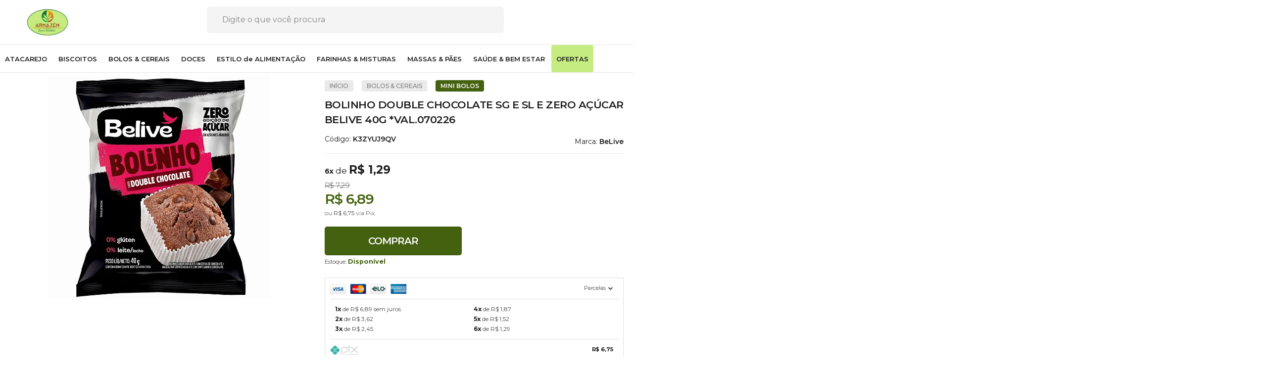

--- FILE ---
content_type: text/html; charset=utf-8
request_url: https://www.armazemzerogluten.com.br/muffin-double-chocolate-sem-gluten-belive-40g
body_size: 30836
content:

<!DOCTYPE html>
<html lang="pt-br">
  <head>
    <meta charset="utf-8">
    <meta content='width=device-width, initial-scale=1.0, maximum-scale=2.0' name='viewport' />
    <title>Bolinho Double Chocolate Sem Glúten, Sem Lactose e Zero Açúcar Belive - Melhor loja para sua alimentação sem glúten, promoções diárias e descontos progressivos :) Entrega garantida e frete grátis.</title>
    <meta http-equiv="X-UA-Compatible" content="IE=edge">
    <meta name="generator" content="Loja Integrada" />

    <link rel="dns-prefetch" href="https://cdn.awsli.com.br/">
    <link rel="preconnect" href="https://cdn.awsli.com.br/">
    <link rel="preconnect" href="https://fonts.googleapis.com">
    <link rel="preconnect" href="https://fonts.gstatic.com" crossorigin>

    
  
      <meta property="og:url" content="https://www.armazemzerogluten.com.br/muffin-double-chocolate-sem-gluten-belive-40g" />
      <meta property="og:type" content="website" />
      <meta property="og:site_name" content="AZG COMERCIAL LTDA" />
      <meta property="og:locale" content="pt_BR" />
    
  <!-- Metadata para o facebook -->
  <meta property="og:type" content="website" />
  <meta property="og:title" content="Bolinho Double Chocolate SG e SL e Zero Açúcar Belive 40g *Val.070226" />
  <meta property="og:image" content="https://cdn.awsli.com.br/800x800/1637/1637905/produto/68649843/c12d291b5a.jpg" />
  <meta name="twitter:card" content="product" />
  
  <meta name="twitter:domain" content="www.armazemzerogluten.com.br" />
  <meta name="twitter:url" content="https://www.armazemzerogluten.com.br/muffin-double-chocolate-sem-gluten-belive-40g?utm_source=twitter&utm_medium=twitter&utm_campaign=twitter" />
  <meta name="twitter:title" content="Bolinho Double Chocolate SG e SL e Zero Açúcar Belive 40g *Val.070226" />
  <meta name="twitter:description" content="Bolinho Double Chocolate Sem Glúten, Sem Lactose e Zero Açúcar Belive 40g- Loja Online Especializada em Produtos Sem Glúten, diversas opções sem glúten, sem lactose, alimentos vegano, ayurvédicos e super alimentos. Enviamos para todo o Brasil." />
  <meta name="twitter:image" content="https://cdn.awsli.com.br/300x300/1637/1637905/produto/68649843/c12d291b5a.jpg" />
  <meta name="twitter:label1" content="Código" />
  <meta name="twitter:data1" content="K3ZYUJ9QV" />
  <meta name="twitter:label2" content="Disponibilidade" />
  <meta name="twitter:data2" content="Disponível" />


    
  
    <script>
      setTimeout(function() {
        if (typeof removePageLoading === 'function') {
          removePageLoading();
        };
      }, 7000);
    </script>
  



    

  

    <link rel="canonical" href="https://www.armazemzerogluten.com.br/muffin-double-chocolate-sem-gluten-belive-40g" />
  



  <meta name="description" content="Bolinho Double Chocolate Sem Glúten, Sem Lactose e Zero Açúcar Belive 40g- Loja Online Especializada em Produtos Sem Glúten, diversas opções sem glúten, sem lactose, alimentos vegano, ayurvédicos e super alimentos. Enviamos para todo o Brasil." />
  <meta property="og:description" content="Bolinho Double Chocolate Sem Glúten, Sem Lactose e Zero Açúcar Belive 40g- Loja Online Especializada em Produtos Sem Glúten, diversas opções sem glúten, sem lactose, alimentos vegano, ayurvédicos e super alimentos. Enviamos para todo o Brasil." />







  <meta name="robots" content="index, follow" />



    
      
        <link rel="shortcut icon" href="https://cdn.awsli.com.br/1637/1637905/favicon/ceacb0843c-73w229snwf.jpeg" />
      
      <link rel="icon" href="https://cdn.awsli.com.br/1637/1637905/favicon/ceacb0843c-73w229snwf.jpeg" sizes="192x192">
    
    

    
      <link rel="stylesheet" href="https://cdn.awsli.com.br/production/static/loja/estrutura/v1/css/all.min.css?v=b29f0c6" type="text/css">
    
    <!--[if lte IE 8]><link rel="stylesheet" href="https://cdn.awsli.com.br/production/static/loja/estrutura/v1/css/ie-fix.min.css" type="text/css"><![endif]-->
    <!--[if lte IE 9]><style type="text/css">.lateral-fulbanner { position: relative; }</style><![endif]-->

    

    
    
      <link href="https://fonts.googleapis.com/css2?family=Open%20Sans:wght@300;400;600;700&display=swap" rel="stylesheet">
    

    
      <link rel="stylesheet" href="https://cdn.awsli.com.br/production/static/loja/estrutura/v1/css/bootstrap-responsive.css?v=b29f0c6" type="text/css">
      <link rel="stylesheet" href="https://cdn.awsli.com.br/production/static/loja/estrutura/v1/css/style-responsive.css?v=b29f0c6">
    

    <link rel="stylesheet" href="/tema.css?v=20250613-150621">

    

    <script type="text/javascript">
      var LOJA_ID = 1637905;
      var MEDIA_URL = "https://cdn.awsli.com.br/";
      var API_URL_PUBLIC = 'https://api.awsli.com.br/';
      
        var CARRINHO_PRODS = [];
      
      var ENVIO_ESCOLHIDO = 0;
      var ENVIO_ESCOLHIDO_CODE = 0;
      var CONTRATO_INTERNACIONAL = false;
      var CONTRATO_BRAZIL = !CONTRATO_INTERNACIONAL;
      var IS_STORE_ASYNC = true;
      var IS_CLIENTE_ANONIMO = false;
    </script>

    

    <!-- Editor Visual -->
    

    <script>
      

      const isPreview = JSON.parse(sessionStorage.getItem('preview', true));
      if (isPreview) {
        const url = location.href
        location.search === '' && url + (location.search = '?preview=None')
      }
    </script>

    
      <script src="https://cdn.awsli.com.br/production/static/loja/estrutura/v1/js/all.min.js?v=b29f0c6"></script>
    
    <!-- HTML5 shim and Respond.js IE8 support of HTML5 elements and media queries -->
    <!--[if lt IE 9]>
      <script src="https://oss.maxcdn.com/html5shiv/3.7.2/html5shiv.min.js"></script>
      <script src="https://oss.maxcdn.com/respond/1.4.2/respond.min.js"></script>
    <![endif]-->

    <link rel="stylesheet" href="https://cdn.awsli.com.br/production/static/loja/estrutura/v1/css/slick.min.css" type="text/css">
    <script src="https://cdn.awsli.com.br/production/static/loja/estrutura/v1/js/slick.min.js?v=b29f0c6"></script>
    <link rel="stylesheet" href="https://cdn.awsli.com.br/production/static/css/jquery.fancybox.min.css" type="text/css" />
    <script src="https://cdn.awsli.com.br/production/static/js/jquery/jquery.fancybox.pack.min.js"></script>

    
    

  
  <link rel="stylesheet" href="https://cdn.awsli.com.br/production/static/loja/estrutura/v1/css/imagezoom.min.css" type="text/css">
  <script src="https://cdn.awsli.com.br/production/static/loja/estrutura/v1/js/jquery.imagezoom.min.js"></script>

  <script type="text/javascript">
    var PRODUTO_ID = '68649843';
    var URL_PRODUTO_FRETE_CALCULAR = 'https://www.armazemzerogluten.com.br/carrinho/frete';
    var variacoes = undefined;
    var grades = undefined;
    var imagem_grande = "https://cdn.awsli.com.br/2500x2500/1637/1637905/produto/68649843/c12d291b5a.jpg";
    var produto_grades_imagens = {};
    var produto_preco_sob_consulta = false;
    var produto_preco = 6.89;
  </script>
  <script type="text/javascript" src="https://cdn.awsli.com.br/production/static/loja/estrutura/v1/js/produto.min.js?v=b29f0c6"></script>
  <script type="text/javascript" src="https://cdn.awsli.com.br/production/static/loja/estrutura/v1/js/eventos-pixel-produto.min.js?v=b29f0c6"></script>


    
      
        
      
        
      
        <script>
  (function(i,s,o,g,r,a,m){i['GoogleAnalyticsObject']=r;i[r]=i[r]||function(){
  (i[r].q=i[r].q||[]).push(arguments)},i[r].l=1*new Date();a=s.createElement(o),
  m=s.getElementsByTagName(o)[0];a.async=1;a.src=g;m.parentNode.insertBefore(a,m)
  })(window,document,'script','//www.google-analytics.com/analytics.js','ga');

  ga('create', 'UA-176408287-1', document.domain.replace(/^(www|store|loja)\./,''));
  ga('require', 'displayfeatures');
  
  
    ga('set', 'ecomm_prodid', 'K3ZYUJ9QV');
    ga('set', 'ecomm_pagetype', 'product');
    
      ga('set', 'ecomm_totalvalue', '6.89');
    
  
  
  
  ga('send', 'pageview');
</script>

      
        <!-- Facebook Pixel Code -->
<script>
!function(f,b,e,v,n,t,s){if(f.fbq)return;n=f.fbq=function(){n.callMethod?
n.callMethod.apply(n,arguments):n.queue.push(arguments)};if(!f._fbq)f._fbq=n;
n.push=n;n.loaded=!0;n.version='2.0';n.queue=[];t=b.createElement(e);t.async=!0;
t.src=v;s=b.getElementsByTagName(e)[0];s.parentNode.insertBefore(t,s)}(window,
document,'script','https://connect.facebook.net/en_US/fbevents.js');

fbq('init', '4409784749091914');
fbq('track', "PageView");


  fbq('track', 'ViewContent', {
    
      content_type: 'product',
    
    content_ids: ['K3ZYUJ9QV'],
    content_name: 'Bolinho Double Chocolate SG e SL e Zero Açúcar Belive 40g *Val.070226',
    value: 6.89,
    currency: 'BRL'
  });



</script>
<noscript><img height="1" width="1" style="display:none"
src="https://www.facebook.com/tr?id=4409784749091914&ev=PageView&noscript=1"
/></noscript>
<!-- End Facebook Pixel Code -->
      
        
      
        
      
        <!-- Global site tag (gtag.js) - Google Analytics -->
<script async src="https://www.googletagmanager.com/gtag/js?l=LIgtagDataLayer&id=G-8VMRN5S92M"></script>
<script>
  window.LIgtagDataLayer = window.LIgtagDataLayer || [];
  function LIgtag(){LIgtagDataLayer.push(arguments);}
  LIgtag('js', new Date());

  LIgtag('set', {
    'currency': 'BRL',
    'country': 'BR'
  });
  LIgtag('config', 'G-8VMRN5S92M');
  LIgtag('config', 'AW-339506020');

  if(window.performance) {
    var timeSincePageLoad = Math.round(performance.now());
    LIgtag('event', 'timing_complete', {
      'name': 'load',
      'time': timeSincePageLoad
    });
  }

  $(document).on('li_view_home', function(_, eventID) {
    LIgtag('event', 'view_home');
  });

  $(document).on('li_select_product', function(_, eventID, data) {
    LIgtag('event', 'select_item', data);
  });

  $(document).on('li_start_contact', function(_, eventID, value) {
    LIgtag('event', 'start_contact', {
      value
    });
  });

  $(document).on('li_view_catalog', function(_, eventID) {
    LIgtag('event', 'view_catalog');
  });

  $(document).on('li_search', function(_, eventID, search_term) {
    LIgtag('event', 'search', {
      search_term
    });
  });

  $(document).on('li_filter_products', function(_, eventID, data) {
    LIgtag('event', 'filter_products', data);
  });

  $(document).on('li_sort_products', function(_, eventID, value) {
    LIgtag('event', 'sort_products', {
      value
    });
  });

  $(document).on('li_view_product', function(_, eventID, item) {
    LIgtag('event', 'view_item', {
      items: [item]
    });
  });

  $(document).on('li_select_variation', function(_, eventID, data) {
    LIgtag('event', 'select_variation', data);
  });

  $(document).on('li_calculate_shipping', function(_, eventID, data) {
    LIgtag('event', 'calculate_shipping', {
      zipcode: data.zipcode
    });
  });

  $(document).on('li_view_cart', function(_, eventID, data) {
    LIgtag('event', 'view_cart', data);
  });

  $(document).on('li_add_to_cart', function(_, eventID, data) {
    LIgtag('event', 'add_to_cart', {
      items: data.items
    });
  });

  $(document).on('li_apply_coupon', function(_, eventID, value) {
    LIgtag('event', 'apply_coupon', {
      value
    });
  });

  $(document).on('li_change_quantity', function(_, eventID, item) {
    LIgtag('event', 'change_quantity', {
      items: [item]
    });
  });

  $(document).on('li_remove_from_cart', function(_, eventID, item) {
    LIgtag('event', 'remove_from_cart', {
      items: [item]
    });
  });

  $(document).on('li_return_home', function(_, eventID) {
    LIgtag('event', 'return_home');
  });

  $(document).on('li_view_checkout', function(_, eventID, data) {
    LIgtag('event', 'begin_checkout', data);
  });

  $(document).on('li_login', function(_, eventID) {
    LIgtag('event', 'login');
  });

  $(document).on('li_change_address', function(_, eventID, value) {
    LIgtag('event', 'change_address', {
      value
    });
  });

  $(document).on('li_change_shipping', function(_, eventID, data) {
    LIgtag('event', 'add_shipping_info', data);
  });

  $(document).on('li_change_payment', function(_, eventID, data) {
    LIgtag('event', 'add_payment_info', data);
  });

  $(document).on('li_start_purchase', function(_, eventID) {
    LIgtag('event', 'start_purchase');
  });

  $(document).on('li_checkout_error', function(_, eventID, value) {
    LIgtag('event', 'checkout_error', {
      value
    });
  });

  $(document).on('li_purchase', function(_, eventID, data) {
    LIgtag('event', 'purchase', data);

    
      LIgtag('event', 'conversion', {
        send_to: 'AW-339506020/uMxRCIrhm9ECEOTm8aEB',
        value: data.value,
        currency: data.currency,
        transaction_id: data.transaction_id
      });
    
  });
</script>
      
        
      
    

    
<script>
  var url = '/_events/api/setEvent';

  var sendMetrics = function(event, user = {}) {
    var unique_identifier = uuidv4();

    try {
      var data = {
        request: {
          id: unique_identifier,
          environment: 'production'
        },
        store: {
          id: 1637905,
          name: 'AZG COMERCIAL LTDA',
          test_account: false,
          has_meta_app: window.has_meta_app ?? false,
          li_search: true
        },
        device: {
          is_mobile: /Mobi/.test(window.navigator.userAgent),
          user_agent: window.navigator.userAgent,
          ip: '###device_ip###'
        },
        page: {
          host: window.location.hostname,
          path: window.location.pathname,
          search: window.location.search,
          type: 'product',
          title: document.title,
          referrer: document.referrer
        },
        timestamp: '###server_timestamp###',
        user_timestamp: new Date().toISOString(),
        event,
        origin: 'store'
      };

      if (window.performance) {
        var [timing] = window.performance.getEntriesByType('navigation');

        data['time'] = {
          server_response: Math.round(timing.responseStart - timing.requestStart)
        };
      }

      var _user = {},
          user_email_cookie = $.cookie('user_email'),
          user_data_cookie = $.cookie('LI-UserData');

      if (user_email_cookie) {
        var user_email = decodeURIComponent(user_email_cookie);

        _user['email'] = user_email;
      }

      if (user_data_cookie) {
        var user_data = JSON.parse(user_data_cookie);

        _user['logged'] = user_data.logged;
        _user['id'] = user_data.id ?? undefined;
      }

      $.each(user, function(key, value) {
        _user[key] = value;
      });

      if (!$.isEmptyObject(_user)) {
        data['user'] = _user;
      }

      try {
        var session_identifier = $.cookie('li_session_identifier');

        if (!session_identifier) {
          session_identifier = uuidv4();
        };

        var expiration_date = new Date();

        expiration_date.setTime(expiration_date.getTime() + (30 * 60 * 1000)); // 30 minutos

        $.cookie('li_session_identifier', session_identifier, {
          expires: expiration_date,
          path: '/'
        });

        data['session'] = {
          id: session_identifier
        };
      } catch (err) { }

      try {
        var user_session_identifier = $.cookie('li_user_session_identifier');

        if (!user_session_identifier) {
          user_session_identifier = uuidv4();

          $.cookie('li_user_session_identifier', user_session_identifier, {
            path: '/'
          });
        };

        data['user_session'] = {
          id: user_session_identifier
        };
      } catch (err) { }

      var _cookies = {},
          fbc = $.cookie('_fbc'),
          fbp = $.cookie('_fbp');

      if (fbc) {
        _cookies['fbc'] = fbc;
      }

      if (fbp) {
        _cookies['fbp'] = fbp;
      }

      if (!$.isEmptyObject(_cookies)) {
        data['session']['cookies'] = _cookies;
      }

      try {
        var ab_test_cookie = $.cookie('li_ab_test_running');

        if (ab_test_cookie) {
          var ab_test = JSON.parse(atob(ab_test_cookie));

          if (ab_test.length) {
            data['store']['ab_test'] = ab_test;
          }
        }
      } catch (err) { }

      var _utm = {};

      $.each(sessionStorage, function(key, value) {
        if (key.startsWith('utm_')) {
          var name = key.split('_')[1];

          _utm[name] = value;
        }
      });

      if (!$.isEmptyObject(_utm)) {
        data['session']['utm'] = _utm;
      }

      var controller = new AbortController();

      setTimeout(function() {
        controller.abort();
      }, 5000);

      fetch(url, {
        keepalive: true,
        method: 'POST',
        headers: {
          'Content-Type': 'application/json'
        },
        body: JSON.stringify({ data }),
        signal: controller.signal
      });
    } catch (err) { }

    return unique_identifier;
  }
</script>

    
<script>
  (function() {
    var initABTestHandler = function() {
      try {
        if ($.cookie('li_ab_test_running')) {
          return
        };
        var running_tests = [];

        
        
        
        

        var running_tests_to_cookie = JSON.stringify(running_tests);
        running_tests_to_cookie = btoa(running_tests_to_cookie);
        $.cookie('li_ab_test_running', running_tests_to_cookie, {
          path: '/'
        });

        
        if (running_tests.length > 0) {
          setTimeout(function() {
            $.ajax({
              url: "/conta/status"
            });
          }, 500);
        };

      } catch (err) { }
    }
    setTimeout(initABTestHandler, 500);
  }());
</script>

    
<script>
  $(function() {
    // Clicar em um produto
    $('.listagem-item').click(function() {
      var row, column;

      var $list = $(this).closest('[data-produtos-linha]'),
          index = $(this).closest('li').index();

      if($list.find('.listagem-linha').length === 1) {
        var productsPerRow = $list.data('produtos-linha');

        row = Math.floor(index / productsPerRow) + 1;
        column = (index % productsPerRow) + 1;
      } else {
        row = $(this).closest('.listagem-linha').index() + 1;
        column = index + 1;
      }

      var body = {
        item_id: $(this).attr('data-id'),
        item_sku: $(this).find('.produto-sku').text(),
        item_name: $(this).find('.nome-produto').text().trim(),
        item_row: row,
        item_column: column
      };

      var eventID = sendMetrics({
        type: 'event',
        name: 'select_product',
        data: body
      });

      $(document).trigger('li_select_product', [eventID, body]);
    });

    // Clicar no "Fale Conosco"
    $('#modalContato').on('show', function() {
      var value = 'Fale Conosco';

      var eventID = sendMetrics({
        type: 'event',
        name: 'start_contact',
        data: { text: value }
      });

      $(document).trigger('li_start_contact', [eventID, value]);
    });

    // Clicar no WhatsApp
    $('.li-whatsapp a').click(function() {
      var value = 'WhatsApp';

      var eventID = sendMetrics({
        type: 'event',
        name: 'start_contact',
        data: { text: value }
      });

      $(document).trigger('li_start_contact', [eventID, value]);
    });

    
      // Visualizar o produto
      var body = {
        item_id: '68649843',
        item_sku: 'K3ZYUJ9QV',
        item_name: 'Bolinho Double Chocolate SG e SL e Zero Açúcar Belive 40g *Val.070226',
        item_category: 'Mini Bolos',
        item_type: 'product',
        
          full_price: 7.29,
          promotional_price: 6.89,
          price: 6.89,
        
        quantity: 1
      };

      var params = new URLSearchParams(window.location.search),
          recommendation_shelf = null,
          recommendation = {};

      if (
        params.has('recomendacao_id') &&
        params.has('email_ref') &&
        params.has('produtos_recomendados')
      ) {
        recommendation['email'] = {
          id: params.get('recomendacao_id'),
          email_id: params.get('email_ref'),
          products: $.map(params.get('produtos_recomendados').split(','), function(value) {
            return parseInt(value)
          })
        };
      }

      if (recommendation_shelf) {
        recommendation['shelf'] = recommendation_shelf;
      }

      if (!$.isEmptyObject(recommendation)) {
        body['recommendation'] = recommendation;
      }

      var eventID = sendMetrics({
        type: 'pageview',
        name: 'view_product',
        data: body
      });

      $(document).trigger('li_view_product', [eventID, body]);

      // Calcular frete
      $('#formCalcularCep').submit(function() {
        $(document).ajaxSuccess(function(event, xhr, settings) {
          try {
            var url = new URL(settings.url);

            if(url.pathname !== '/carrinho/frete') return;

            var data = xhr.responseJSON;

            if(data.error) return;

            var params = url.searchParams;

            var body = {
              zipcode: params.get('cep'),
              deliveries: $.map(data, function(delivery) {
                if(delivery.msgErro) return;

                return {
                  id: delivery.id,
                  name: delivery.name,
                  price: delivery.price,
                  delivery_time: delivery.deliveryTime
                };
              })
            };

            var eventID = sendMetrics({
              type: 'event',
              name: 'calculate_shipping',
              data: body
            });

            $(document).trigger('li_calculate_shipping', [eventID, body]);

            $(document).off('ajaxSuccess');
          } catch(error) {}
        });
      });

      // Visualizar compre junto
      $(document).on('buy_together_ready', function() {
        var $buyTogether = $('.compre-junto');

        var observer = new IntersectionObserver(function(entries) {
          entries.forEach(function(entry) {
            if(entry.isIntersecting) {
              var body = {
                title: $buyTogether.find('.compre-junto__titulo').text(),
                id: $buyTogether.data('id'),
                items: $buyTogether.find('.compre-junto__produto').map(function() {
                  var $product = $(this);

                  return {
                    item_id: $product.attr('data-id'),
                    item_sku: $product.attr('data-code'),
                    item_name: $product.find('.compre-junto__nome').text(),
                    full_price: $product.find('.compre-junto__preco--regular').data('price') || null,
                    promotional_price: $product.find('.compre-junto__preco--promocional').data('price') || null
                  };
                }).get()
              };

              var eventID = sendMetrics({
                type: 'event',
                name: 'view_buy_together',
                data: body
              });

              $(document).trigger('li_view_buy_together', [eventID, body]);

              observer.disconnect();
            }
          });
        }, { threshold: 1.0 });

        observer.observe($buyTogether.get(0));

        $('.compre-junto__atributo--grade').click(function(event) {
          if(!event.originalEvent) return;

          var body = {
            grid_name: $(this).closest('.compre-junto__atributos').data('grid'),
            variation_name: $(this).data('variation')
          };

          var eventID = sendMetrics({
            type: 'event',
            name: 'select_buy_together_variation',
            data: body
          });

          $(document).trigger('li_select_buy_together_variation', [eventID, body]);
        });

        $('.compre-junto__atributo--lista').change(function(event) {
          if(!event.originalEvent) return;

          var $selectedOption = $(this).find('option:selected');

          if(!$selectedOption.is('[value]')) return;

          var body = {
            grid_name: $(this).closest('.compre-junto__atributos').data('grid'),
            variation_name: $selectedOption.text()
          };

          var eventID = sendMetrics({
            type: 'event',
            name: 'select_buy_together_variation',
            data: body
          });

          $(document).trigger('li_select_buy_together_variation', [eventID, body]);
        });
      });

      // Selecionar uma variação
      $('.atributo-item').click(function(event) {
        if(!event.originalEvent) return;

        var body = {
          grid_name: $(this).data('grade-nome'),
          variation_name: $(this).data('variacao-nome')
        };

        var eventID = sendMetrics({
          type: 'event',
          name: 'select_variation',
          data: body
        });

        $(document).trigger('li_select_variation', [eventID, body]);
      });
    
  });
</script>


    
	<!-- lojaintegrada-google-shopping -->
  
      <meta name="google-site-verification" content="HzjmdcVoidX_RLlvjTJGQxLowBxcqhj1gFLiFMgGPYo" />
  


    
      
        <link href="//cdn.awsli.com.br/temasv2/1240/__theme_custom.css?v=1711658104" rel="stylesheet" type="text/css">
<script src="//cdn.awsli.com.br/temasv2/1240/__theme_custom.js?v=1711658104"></script>
      
    

    
      <link rel="stylesheet" href="/avancado.css?v=20250613-150621" type="text/css" />
    

    

    
  <link rel="manifest" href="/manifest.json" />




  </head>
  <body class="pagina-produto produto-68649843   ">
    <div id="fb-root"></div>
    
  
    <div id="full-page-loading">
      <div class="conteiner" style="height: 100%;">
        <div class="loading-placeholder-content">
          <div class="loading-placeholder-effect loading-placeholder-header"></div>
          <div class="loading-placeholder-effect loading-placeholder-body"></div>
        </div>
      </div>
      <script>
        var is_full_page_loading = true;
        function removePageLoading() {
          if (is_full_page_loading) {
            try {
              $('#full-page-loading').remove();
            } catch(e) {}
            try {
              var div_loading = document.getElementById('full-page-loading');
              if (div_loading) {
                div_loading.remove();
              };
            } catch(e) {}
            is_full_page_loading = false;
          };
        };
        $(function() {
          setTimeout(function() {
            removePageLoading();
          }, 1);
        });
      </script>
      <style>
        #full-page-loading { position: fixed; z-index: 9999999; margin: auto; top: 0; left: 0; bottom: 0; right: 0; }
        #full-page-loading:before { content: ''; display: block; position: fixed; top: 0; left: 0; width: 100%; height: 100%; background: rgba(255, 255, 255, .98); background: radial-gradient(rgba(255, 255, 255, .99), rgba(255, 255, 255, .98)); }
        .loading-placeholder-content { height: 100%; display: flex; flex-direction: column; position: relative; z-index: 1; }
        .loading-placeholder-effect { background-color: #F9F9F9; border-radius: 5px; width: 100%; animation: pulse-loading 1.5s cubic-bezier(0.4, 0, 0.6, 1) infinite; }
        .loading-placeholder-content .loading-placeholder-body { flex-grow: 1; margin-bottom: 30px; }
        .loading-placeholder-content .loading-placeholder-header { height: 20%; min-height: 100px; max-height: 200px; margin: 30px 0; }
        @keyframes pulse-loading{50%{opacity:.3}}
      </style>
    </div>
  



    
      
        


<div class="barra-inicial fundo-secundario">
  <div class="conteiner">
    <div class="row-fluid">
      <div class="lista-redes span3 hidden-phone">
        
          <ul>
            
              <li>
                <a href="https://facebook.com/Armazém-Zero-Glúten-112727893888253/" target="_blank" aria-label="Siga nos no Facebook"><i class="icon-facebook"></i></a>
              </li>
            
            
            
            
            
              <li>
                <a href="https://instagram.com/armazem_zerogluten" target="_blank" aria-label="Siga nos no Instagram"><i class="icon-instagram"></i></a>
              </li>
            
            
            
          </ul>
        
      </div>
      <div class="canais-contato span9">
        <ul>
          <li class="hidden-phone">
            <a href="#modalContato" data-toggle="modal" data-target="#modalContato">
              <i class="icon-comment"></i>
              Fale Conosco
            </a>
          </li>
          
            <li>
              <span>
                <i class="icon-phone"></i>Telefone: (11) 96529-6685
              </span>
            </li>
          
          
            <li class="tel-whatsapp">
              <span>
                <i class="fa fa-whatsapp"></i>Whatsapp: (11) 96529-6685
              </span>
            </li>
          
          
        </ul>
      </div>
    </div>
  </div>
</div>

      
    

    <div class="conteiner-principal">
      
        
          
<div id="cabecalho">

  <div class="atalhos-mobile visible-phone fundo-secundario borda-principal">
    <ul>

      <li><a href="https://www.armazemzerogluten.com.br/" class="icon-home"> </a></li>
      
      <li class="fundo-principal"><a href="https://www.armazemzerogluten.com.br/carrinho/index" class="icon-shopping-cart"> </a></li>
      
      
        <li class="menu-user-logged" style="display: none;"><a href="https://www.armazemzerogluten.com.br/conta/logout" class="icon-signout menu-user-logout"> </a></li>
      
      
      <li><a href="https://www.armazemzerogluten.com.br/conta/index" class="icon-user"> </a></li>
      
      <li class="vazia"><span>&nbsp;</span></li>

    </ul>
  </div>

  <div class="conteiner">
    <div class="row-fluid">
      <div class="span3">
        <h2 class="logo cor-secundaria">
          <a href="https://www.armazemzerogluten.com.br/" title="AZG COMERCIAL LTDA">
            
            <img src="https://cdn.awsli.com.br/400x300/1637/1637905/logo/8b7477b664.png" alt="AZG COMERCIAL LTDA" />
            
          </a>
        </h2>


      </div>

      <div class="conteudo-topo span9">
        <div class="superior row-fluid hidden-phone">
          <div class="span8">
            
              
                <div class="btn-group menu-user-logged" style="display: none;">
                  <a href="https://www.armazemzerogluten.com.br/conta/index" class="botao secundario pequeno dropdown-toggle" data-toggle="dropdown">
                    Olá, <span class="menu-user-name"></span>
                    <span class="icon-chevron-down"></span>
                  </a>
                  <ul class="dropdown-menu">
                    <li>
                      <a href="https://www.armazemzerogluten.com.br/conta/index" title="Minha conta">Minha conta</a>
                    </li>
                    
                      <li>
                        <a href="https://www.armazemzerogluten.com.br/conta/pedido/listar" title="Minha conta">Meus pedidos</a>
                      </li>
                    
                    <li>
                      <a href="https://www.armazemzerogluten.com.br/conta/favorito/listar" title="Meus favoritos">Meus favoritos</a>
                    </li>
                    <li>
                      <a href="https://www.armazemzerogluten.com.br/conta/logout" title="Sair" class="menu-user-logout">Sair</a>
                    </li>
                  </ul>
                </div>
              
              
                <a href="https://www.armazemzerogluten.com.br/conta/login" class="bem-vindo cor-secundaria menu-user-welcome">
                  Bem-vindo, <span class="cor-principal">identifique-se</span> para fazer pedidos
                </a>
              
            
          </div>
          <div class="span4">
            <ul class="acoes-conta borda-alpha">
              
                <li>
                  <i class="icon-list fundo-principal"></i>
                  <a href="https://www.armazemzerogluten.com.br/conta/pedido/listar" class="cor-secundaria">Meus Pedidos</a>
                </li>
              
              
                <li>
                  <i class="icon-user fundo-principal"></i>
                  <a href="https://www.armazemzerogluten.com.br/conta/index" class="cor-secundaria">Minha Conta</a>
                </li>
              
            </ul>
          </div>
        </div>

        <div class="inferior row-fluid ">
          <div class="span8 busca-mobile">
            <a href="javascript:;" class="atalho-menu visible-phone icon-th botao principal"> </a>

            <div class="busca borda-alpha">
              <form id="form-buscar" action="/buscar" method="get">
                <input id="auto-complete" type="text" name="q" placeholder="Digite o que você procura" value="" autocomplete="off" maxlength="255" />
                <button class="botao botao-busca icon-search fundo-secundario" aria-label="Buscar"></button>
              </form>
            </div>

          </div>

          
            <div class="span4 hidden-phone">
              

  <div class="carrinho vazio">
    
      <a href="https://www.armazemzerogluten.com.br/carrinho/index">
        <i class="icon-shopping-cart fundo-principal"></i>
        <strong class="qtd-carrinho titulo cor-secundaria" style="display: none;">0</strong>
        <span style="display: none;">
          
            <b class="titulo cor-secundaria"><span>Meu Carrinho</span></b>
          
          <span class="cor-secundaria">Produtos adicionados</span>
        </span>
        
          <span class="titulo cor-secundaria vazio-text">Carrinho vazio</span>
        
      </a>
    
    <div class="carrinho-interno-ajax"></div>
  </div>
  
<div class="minicart-placeholder" style="display: none;">
  <div class="carrinho-interno borda-principal">
    <ul>
      <li class="minicart-item-modelo">
        
          <div class="preco-produto com-promocao destaque-parcela ">
            <div>
              <s class="preco-venda">
                R$ --PRODUTO_PRECO_DE--
              </s>
              <strong class="preco-promocional cor-principal">
                R$ --PRODUTO_PRECO_POR--
              </strong>
            </div>
          </div>
        
        <a data-href="--PRODUTO_URL--" class="imagem-produto">
          <img data-src="https://cdn.awsli.com.br/64x64/--PRODUTO_IMAGEM--" alt="--PRODUTO_NOME--" />
        </a>
        <a data-href="--PRODUTO_URL--" class="nome-produto cor-secundaria">
          --PRODUTO_NOME--
        </a>
        <div class="produto-sku hide">--PRODUTO_SKU--</div>
      </li>
    </ul>
    <div class="carrinho-rodape">
      <span class="carrinho-info">
        
          <i>--CARRINHO_QUANTIDADE-- produto no carrinho</i>
        
        
          
            <span class="carrino-total">
              Total: <strong class="titulo cor-principal">R$ --CARRINHO_TOTAL_ITENS--</strong>
            </span>
          
        
      </span>
      <a href="https://www.armazemzerogluten.com.br/carrinho/index" class="botao principal">
        
          <i class="icon-shopping-cart"></i>Ir para o carrinho
        
      </a>
    </div>
  </div>
</div>



            </div>
          
        </div>

      </div>
    </div>
    


  
    
      
<div class="menu superior">
  <ul class="nivel-um">
    


    

  


    
      <li class="categoria-id-19866874  borda-principal">
        <a href="https://www.armazemzerogluten.com.br/atacarejo" title="ATACAREJO">
          <strong class="titulo cor-secundaria">ATACAREJO</strong>
          
        </a>
        
      </li>
    
      <li class="categoria-id-5985662 com-filho borda-principal">
        <a href="https://www.armazemzerogluten.com.br/biscoitos" title="BISCOITOS">
          <strong class="titulo cor-secundaria">BISCOITOS</strong>
          
            <i class="icon-chevron-down fundo-secundario"></i>
          
        </a>
        
          <ul class="nivel-dois borda-alpha">
            

  <li class="categoria-id-7252614 ">
    <a href="https://www.armazemzerogluten.com.br/alfajor" title="Alfajor">
      
      Alfajor
    </a>
    
  </li>

  <li class="categoria-id-5985701 ">
    <a href="https://www.armazemzerogluten.com.br/biscoitos-doces" title="Biscoitos Doces">
      
      Biscoitos Doces
    </a>
    
  </li>

  <li class="categoria-id-5985702 ">
    <a href="https://www.armazemzerogluten.com.br/biscoitos-salgados" title="Biscoitos Salgados">
      
      Biscoitos Salgados
    </a>
    
  </li>

  <li class="categoria-id-5985704 ">
    <a href="https://www.armazemzerogluten.com.br/cookies" title="Cookies">
      
      Cookies
    </a>
    
  </li>

  <li class="categoria-id-17786890 ">
    <a href="https://www.armazemzerogluten.com.br/lanchinhos-kids" title="Lanchinhos KIDS">
      
      Lanchinhos KIDS
    </a>
    
  </li>

  <li class="categoria-id-5985707 ">
    <a href="https://www.armazemzerogluten.com.br/salgadinhos" title="Salgadinhos">
      
      Salgadinhos
    </a>
    
  </li>


          </ul>
        
      </li>
    
      <li class="categoria-id-5985674 com-filho borda-principal">
        <a href="https://www.armazemzerogluten.com.br/bolos-e-cereais-sem-gluten" title="BOLOS &amp; CEREAIS">
          <strong class="titulo cor-secundaria">BOLOS &amp; CEREAIS</strong>
          
            <i class="icon-chevron-down fundo-secundario"></i>
          
        </a>
        
          <ul class="nivel-dois borda-alpha">
            

  <li class="categoria-id-6226668 ">
    <a href="https://www.armazemzerogluten.com.br/aveias-fibras-e-graos-sem-gluten" title="Aveias, Fibras e Grãos">
      
      Aveias, Fibras e Grãos
    </a>
    
  </li>

  <li class="categoria-id-6004421 ">
    <a href="https://www.armazemzerogluten.com.br/barrinhas" title="Barrinhas">
      
      Barrinhas
    </a>
    
  </li>

  <li class="categoria-id-9798399 ">
    <a href="https://www.armazemzerogluten.com.br/bolo-simples" title="Bolo Simples">
      
      Bolo Simples
    </a>
    
  </li>

  <li class="categoria-id-9798404 ">
    <a href="https://www.armazemzerogluten.com.br/brownie-muffin" title="Brownie / Muffin">
      
      Brownie / Muffin
    </a>
    
  </li>

  <li class="categoria-id-6004419 ">
    <a href="https://www.armazemzerogluten.com.br/cereal-matinal" title="Cereal Matinal">
      
      Cereal Matinal
    </a>
    
  </li>

  <li class="categoria-id-6004447 ">
    <a href="https://www.armazemzerogluten.com.br/granola" title="Granola">
      
      Granola
    </a>
    
  </li>

  <li class="categoria-id-19372606 ">
    <a href="https://www.armazemzerogluten.com.br/manteigas-pates-pastas-leite-e-derivados" title="Manteigas, Patês, Pastas, Leite e Derivados">
      
      Manteigas, Patês, Pastas, Leite e Derivados
    </a>
    
  </li>

  <li class="categoria-id-9798439 ">
    <a href="https://www.armazemzerogluten.com.br/mini-bolos" title="Mini Bolos">
      
      Mini Bolos
    </a>
    
  </li>


          </ul>
        
      </li>
    
      <li class="categoria-id-6034668 com-filho borda-principal">
        <a href="https://www.armazemzerogluten.com.br/massas" title="DOCES">
          <strong class="titulo cor-secundaria">DOCES</strong>
          
            <i class="icon-chevron-down fundo-secundario"></i>
          
        </a>
        
          <ul class="nivel-dois borda-alpha">
            

  <li class="categoria-id-6034671 ">
    <a href="https://www.armazemzerogluten.com.br/alfarroba" title="Alfarroba">
      
      Alfarroba
    </a>
    
  </li>

  <li class="categoria-id-6034714 ">
    <a href="https://www.armazemzerogluten.com.br/chocolate" title="Chocolate">
      
      Chocolate
    </a>
    
  </li>

  <li class="categoria-id-9983334 ">
    <a href="https://www.armazemzerogluten.com.br/cremosos-geleias-e-outros" title="Cremosos, Geleias e Outros">
      
      Cremosos, Geleias e Outros
    </a>
    
  </li>

  <li class="categoria-id-10971075 ">
    <a href="https://www.armazemzerogluten.com.br/pascoa" title="Páscoa">
      
      Páscoa
    </a>
    
  </li>

  <li class="categoria-id-6226805 ">
    <a href="https://www.armazemzerogluten.com.br/pasta-de-amendoim" title="Pasta de Amendoim">
      
      Pasta de Amendoim
    </a>
    
  </li>

  <li class="categoria-id-20721259 ">
    <a href="https://www.armazemzerogluten.com.br/pipocas-doces-sem-gluten" title="Pipocas Doces">
      
      Pipocas Doces
    </a>
    
  </li>

  <li class="categoria-id-6226825 ">
    <a href="https://www.armazemzerogluten.com.br/tubes" title="Tubes">
      
      Tubes
    </a>
    
  </li>


          </ul>
        
      </li>
    
      <li class="categoria-id-6227254 com-filho borda-principal">
        <a href="https://www.armazemzerogluten.com.br/estilo-de-alimentacao" title="ESTILO de ALIMENTAÇÃO">
          <strong class="titulo cor-secundaria">ESTILO de ALIMENTAÇÃO</strong>
          
            <i class="icon-chevron-down fundo-secundario"></i>
          
        </a>
        
          <ul class="nivel-dois borda-alpha">
            

  <li class="categoria-id-9714277 ">
    <a href="https://www.armazemzerogluten.com.br/sem-acucar-e-sem-gluten" title="Sem Açúcar">
      
      Sem Açúcar
    </a>
    
  </li>

  <li class="categoria-id-9714276 ">
    <a href="https://www.armazemzerogluten.com.br/sem-lactose-e-sem-gluten" title="Sem Lactose">
      
      Sem Lactose
    </a>
    
  </li>

  <li class="categoria-id-8900572 ">
    <a href="https://www.armazemzerogluten.com.br/sem-leite-e-sem-gluten" title="Sem Leite">
      
      Sem Leite
    </a>
    
  </li>

  <li class="categoria-id-6227288 ">
    <a href="https://www.armazemzerogluten.com.br/sem-ovo-e-sem-gluten" title="Sem Ovo">
      
      Sem Ovo
    </a>
    
  </li>

  <li class="categoria-id-7077241 ">
    <a href="https://www.armazemzerogluten.com.br/sem-soja-e-sem-gluten" title="Sem Soja">
      
      Sem Soja
    </a>
    
  </li>

  <li class="categoria-id-9714287 ">
    <a href="https://www.armazemzerogluten.com.br/vegano" title="Vegano">
      
      Vegano
    </a>
    
  </li>


          </ul>
        
      </li>
    
      <li class="categoria-id-5985670 com-filho borda-principal">
        <a href="https://www.armazemzerogluten.com.br/farinhas-e-misturas-sem-gluten" title="FARINHAS &amp; MISTURAS">
          <strong class="titulo cor-secundaria">FARINHAS &amp; MISTURAS</strong>
          
            <i class="icon-chevron-down fundo-secundario"></i>
          
        </a>
        
          <ul class="nivel-dois borda-alpha">
            

  <li class="categoria-id-6227170 ">
    <a href="https://www.armazemzerogluten.com.br/crepioca-pizza" title="Crepioca / Pizza">
      
      Crepioca / Pizza
    </a>
    
  </li>

  <li class="categoria-id-8707696 ">
    <a href="https://www.armazemzerogluten.com.br/farinhas-de-aveia" title="Farinhas de Aveia">
      
      Farinhas de Aveia
    </a>
    
  </li>

  <li class="categoria-id-8707726 ">
    <a href="https://www.armazemzerogluten.com.br/farinhas-diversas" title="Farinhas Diversas">
      
      Farinhas Diversas
    </a>
    
  </li>

  <li class="categoria-id-8707725 ">
    <a href="https://www.armazemzerogluten.com.br/farinhas-especiais" title="Farinhas Especiais">
      
      Farinhas Especiais
    </a>
    
  </li>

  <li class="categoria-id-8707727 ">
    <a href="https://www.armazemzerogluten.com.br/feculas" title="Féculas">
      
      Féculas
    </a>
    
  </li>

  <li class="categoria-id-16291236 ">
    <a href="https://www.armazemzerogluten.com.br/mistura-bolo-de-caneca-16291236" title="Mistura Bolo de Caneca">
      
      Mistura Bolo de Caneca
    </a>
    
  </li>

  <li class="categoria-id-6004480 ">
    <a href="https://www.armazemzerogluten.com.br/misturadebolo" title="Mistura de Bolo">
      
      Mistura de Bolo
    </a>
    
  </li>

  <li class="categoria-id-6004543 ">
    <a href="https://www.armazemzerogluten.com.br/misturadepao" title="Mistura de Pão">
      
      Mistura de Pão
    </a>
    
  </li>

  <li class="categoria-id-6228322 ">
    <a href="https://www.armazemzerogluten.com.br/misturasemassasdiversas" title="Misturas e Massas Diversas">
      
      Misturas e Massas Diversas
    </a>
    
  </li>

  <li class="categoria-id-20719365 ">
    <a href="https://www.armazemzerogluten.com.br/risotos" title="Risotos">
      
      Risotos
    </a>
    
  </li>

  <li class="categoria-id-6004548 ">
    <a href="https://www.armazemzerogluten.com.br/sopas" title="Sopas / Cremes">
      
      Sopas / Cremes
    </a>
    
  </li>


          </ul>
        
      </li>
    
      <li class="categoria-id-5985657 com-filho borda-principal">
        <a href="https://www.armazemzerogluten.com.br/paes" title="MASSAS &amp; PÃES">
          <strong class="titulo cor-secundaria">MASSAS &amp; PÃES</strong>
          
            <i class="icon-chevron-down fundo-secundario"></i>
          
        </a>
        
          <ul class="nivel-dois borda-alpha">
            

  <li class="categoria-id-6226866 ">
    <a href="https://www.armazemzerogluten.com.br/macarrao-lasanha" title="Macarrão / Lasanha">
      
      Macarrão / Lasanha
    </a>
    
  </li>

  <li class="categoria-id-6004583 ">
    <a href="https://www.armazemzerogluten.com.br/paes-de-forma" title="Pães de Forma">
      
      Pães de Forma
    </a>
    
  </li>

  <li class="categoria-id-6004557 ">
    <a href="https://www.armazemzerogluten.com.br/paes-variados" title="Pães Variados">
      
      Pães Variados
    </a>
    
  </li>

  <li class="categoria-id-7156261 ">
    <a href="https://www.armazemzerogluten.com.br/panetones" title="Panetones">
      
      Panetones
    </a>
    
  </li>

  <li class="categoria-id-16482548 ">
    <a href="https://www.armazemzerogluten.com.br/pizza-e-wrap" title="Pizza e Wrap">
      
      Pizza e Wrap
    </a>
    
  </li>

  <li class="categoria-id-6004585 ">
    <a href="https://www.armazemzerogluten.com.br/torradas" title="Torradas">
      
      Torradas
    </a>
    
  </li>


          </ul>
        
      </li>
    
      <li class="categoria-id-5985664 com-filho borda-principal">
        <a href="https://www.armazemzerogluten.com.br/saude-e-bem-estar" title="SAÚDE &amp; BEM ESTAR">
          <strong class="titulo cor-secundaria">SAÚDE &amp; BEM ESTAR</strong>
          
            <i class="icon-chevron-down fundo-secundario"></i>
          
        </a>
        
          <ul class="nivel-dois borda-alpha">
            

  <li class="categoria-id-20485024 com-filho">
    <a href="https://www.armazemzerogluten.com.br/bebidas" title="Bebidas">
      
        <i class="icon-chevron-right fundo-secundario"></i>
      
      Bebidas
    </a>
    
      <ul class="nivel-tres">
        
          

  <li class="categoria-id-20754827 ">
    <a href="https://www.armazemzerogluten.com.br/not-milkinho-chocolate-notco-200ml-20754827" title="Bebidas Kids">
      
      Bebidas Kids
    </a>
    
  </li>


        
      </ul>
    
  </li>

  <li class="categoria-id-20405916 ">
    <a href="https://www.armazemzerogluten.com.br/fit" title="FIT">
      
      FIT
    </a>
    
  </li>

  <li class="categoria-id-12477852 ">
    <a href="https://www.armazemzerogluten.com.br/mel-e-derivados" title="Mel e Derivados">
      
      Mel e Derivados
    </a>
    
  </li>

  <li class="categoria-id-14241362 ">
    <a href="https://www.armazemzerogluten.com.br/oleos-vegetais" title="Óleos Vegetais">
      
      Óleos Vegetais
    </a>
    
  </li>

  <li class="categoria-id-8707692 ">
    <a href="https://www.armazemzerogluten.com.br/superalimentos" title="SuperAlimentos">
      
      SuperAlimentos
    </a>
    
  </li>

  <li class="categoria-id-22806030 ">
    <a href="https://www.armazemzerogluten.com.br/temperos" title="Temperos">
      
      Temperos
    </a>
    
  </li>


          </ul>
        
      </li>
    
      <li class="categoria-id-5985680  borda-principal">
        <a href="https://www.armazemzerogluten.com.br/super-ofertas-sem-gluten" title="OFERTAS">
          <strong class="titulo cor-secundaria">OFERTAS</strong>
          
        </a>
        
      </li>
    
  </ul>
</div>

    
  


  </div>
  <span id="delimitadorBarra"></span>
</div>

          

  


        
      

      
  


      <div id="corpo">
        <div class="conteiner">
          

          
  


          
            <div class="secao-principal row-fluid sem-coluna">
              

              
  <div class="span12 produto" itemscope="itemscope" itemtype="http://schema.org/Product">
    <div class="row-fluid">
      <div class="span6">
        
        <div class="conteiner-imagem">
          <div>
            
              <a href="https://cdn.awsli.com.br/2500x2500/1637/1637905/produto/68649843/c12d291b5a.jpg" title="Ver imagem grande do produto" id="abreZoom" style="display: none;"><i class="icon-zoom-in"></i></a>
            
            <img loading="lazy" src="https://cdn.awsli.com.br/600x450/1637/1637905/produto/68649843/c12d291b5a.jpg" alt="Bolinho Double Chocolate SG e SL e Zero Açúcar Belive 40g *Val.070226" id="imagemProduto" itemprop="image" />
          </div>
        </div>
        <div class="produto-thumbs thumbs-horizontal ">
          <div id="carouselImagem" class="flexslider ">
            <ul class="miniaturas slides">
              
                <li>
                  <a href="javascript:;" title="Bolinho Double Chocolate SG e SL e Zero Açúcar Belive 40g *Val.070226 - Imagem 1" data-imagem-grande="https://cdn.awsli.com.br/2500x2500/1637/1637905/produto/68649843/c12d291b5a.jpg" data-imagem-id="124532562">
                    <span>
                      <img loading="lazy" src="https://cdn.awsli.com.br/64x50/1637/1637905/produto/68649843/c12d291b5a.jpg" alt="Bolinho Double Chocolate SG e SL e Zero Açúcar Belive 40g *Val.070226 - Imagem 1" data-largeimg="https://cdn.awsli.com.br/2500x2500/1637/1637905/produto/68649843/c12d291b5a.jpg" data-mediumimg="https://cdn.awsli.com.br/600x450/1637/1637905/produto/68649843/c12d291b5a.jpg" />
                    </span>
                  </a>
                </li>
              
                <li>
                  <a href="javascript:;" title="Bolinho Double Chocolate SG e SL e Zero Açúcar Belive 40g *Val.070226 - Imagem 2" data-imagem-grande="https://cdn.awsli.com.br/2500x2500/1637/1637905/produto/68649843/a273022049.jpg" data-imagem-id="124532743">
                    <span>
                      <img loading="lazy" src="https://cdn.awsli.com.br/64x50/1637/1637905/produto/68649843/a273022049.jpg" alt="Bolinho Double Chocolate SG e SL e Zero Açúcar Belive 40g *Val.070226 - Imagem 2" data-largeimg="https://cdn.awsli.com.br/2500x2500/1637/1637905/produto/68649843/a273022049.jpg" data-mediumimg="https://cdn.awsli.com.br/600x450/1637/1637905/produto/68649843/a273022049.jpg" />
                    </span>
                  </a>
                </li>
              
            </ul>
          </div>
        </div>
        
          
        

        <!--googleoff: all-->

        <div class="produto-compartilhar">
          <div class="lista-redes">
            <div class="addthis_toolbox addthis_default_style addthis_32x32_style">
              <ul>
                <li class="visible-phone">
                  <a href="https://api.whatsapp.com/send?text=Bolinho%20Double%20Chocolate%20SG%20e%20SL%20e%20Zero%20A%C3%A7%C3%BAcar%20Belive%2040g%20%2AVal.070226%20http%3A%2F%2Fwww.armazemzerogluten.com.br/muffin-double-chocolate-sem-gluten-belive-40g" target="_blank"><i class="fa fa-whatsapp"></i></a>
                </li>
                
                <li class="hidden-phone">
                  
                    <a href="https://www.armazemzerogluten.com.br/conta/favorito/68649843/adicionar" class="lista-favoritos fundo-principal adicionar-favorito hidden-phone" rel="nofollow">
                      <i class="icon-plus"></i>
                      Lista de Desejos
                    </a>
                  
                </li>
                
                
              </ul>
            </div>
          </div>
        </div>

        <!--googleon: all-->

      </div>
      <div class="span6">
        <div class="principal">
          <div class="info-principal-produto">
            
<div class="breadcrumbs borda-alpha ">
  <ul>
    
      <li>
        <a href="https://www.armazemzerogluten.com.br/"><i class="fa fa-folder"></i>Início</a>
      </li>
    

    
    
    
      
        


  
    <li>
      <a href="https://www.armazemzerogluten.com.br/bolos-e-cereais-sem-gluten">BOLOS &amp; CEREAIS</a>
    </li>
  



  <li>
    <a href="https://www.armazemzerogluten.com.br/mini-bolos">Mini Bolos</a>
  </li>


      
      <!-- <li>
        <strong class="cor-secundaria">Bolinho Double Chocolate SG e SL e Zero Açúcar Belive 40g *Val.070226</strong>
      </li> -->
    

    
  </ul>
</div>

            <h1 class="nome-produto titulo cor-secundaria" itemprop="name">Bolinho Double Chocolate SG e SL e Zero Açúcar Belive 40g *Val.070226</h1>
            
            <div class="codigo-produto">
              <span class="cor-secundaria">
                <b>Código: </b> <span itemprop="sku">K3ZYUJ9QV</span>
              </span>
              
                <span class="cor-secundaria pull-right" itemprop="brand" itemscope="itemscope" itemtype="http://schema.org/Brand">
                  <b>Marca: </b>
                  <a href="https://www.armazemzerogluten.com.br/marca/belive.html" itemprop="url">BeLive</a>
                  <meta itemprop="name" content="BeLive" />
                </span>
              
              <div class="hide trustvox-stars">
                <a href="#comentarios" target="_self">
                  <div data-trustvox-product-code-js="68649843" data-trustvox-should-skip-filter="true" data-trustvox-display-rate-schema="false"></div>
                </a>
              </div>
              



            </div>
          </div>

          
            

          

          

          

<div class="acoes-produto disponivel SKU-K3ZYUJ9QV" data-produto-id="68649843" data-variacao-id="">
  




  <div>
    
      <div class="preco-produto destaque-parcela com-promocao">
        

          
            
              

  
    <!--googleoff: all-->
      <div>
        <span class="preco-parcela cor-principal">
          
            <strong>6x</strong>
          
          de
          <strong class="cor-principal titulo">R$ 1,29</strong>
          
        </span>
      </div>
    <!--googleon: all-->
  


            
          

          
            
              
                
<div>
  <s class="preco-venda ">
    R$ 7,29
  </s>
  <strong class="preco-promocional cor-principal " data-sell-price="6.89">
    R$ 6,89
  </strong>
</div>

              
            
          

          

          
            
            
              
<span class="desconto-a-vista">
  ou <strong class="cor-secundaria">R$ 6,75</strong>
  
    via Pix
  
</span>

            
          
        
      </div>
    
  </div>





  
    
    
      <!-- old microdata schema price (feature toggle disabled) -->
      
        
          
            
            
<div itemprop="offers" itemscope="itemscope" itemtype="http://schema.org/Offer">
    
      
      <meta itemprop="price" content="6.75"/>
      
    
    <meta itemprop="priceCurrency" content="BRL" />
    <meta itemprop="availability" content="http://schema.org/InStock"/>
    <meta itemprop="itemCondition" itemtype="http://schema.org/OfferItemCondition" content="http://schema.org/NewCondition" />
    
</div>

          
        
      
    
  



  

  
    
      <div class="comprar">
        
          
            
            <a href="https://www.armazemzerogluten.com.br/carrinho/produto/68649843/adicionar" class="botao botao-comprar principal grande " rel="nofollow">
              <i class="icon-shopping-cart"></i> Comprar
            </a>
          
        

        
          <span class="cor-secundaria disponibilidade-produto">
            
              Estoque:
              <b class="cor-principal">
                Disponível
              </b>
            
          </span>
        
      </div>
    
  
</div>


	  <span id="DelimiterFloat"></span>

          

          



  <div class="parcelas-produto borda-alpha padrao" data-produto-id="68649843">
    

<ul class="accordion" id="formas-pagamento-lista-68649843">
  
    <li class="accordion-group">
      <div class="accordion-heading">
        
          <a class="accordion-toggle" data-toggle="collapse" data-parent="#formas-pagamento-lista-68649843" href="#proxy-pagarme-v5-cartao_1_68649843">
            <span class="text-parcelas pull-right cor-secundaria">Parcelas <span class="icon-chevron-down"></span></span>
        
          
            
              <img loading="lazy" src="https://cdn.awsli.com.br/production/static/img/formas-de-pagamento/payu-cards.png?v=b29f0c6" alt="Pagar.me v5" />
            
          
        
          </a>
        
      </div>
      
        <div id="proxy-pagarme-v5-cartao_1_68649843" class="accordion-body collapse in">
          <div class="accordion-inner">
            
<!--googleoff: all-->
  
    <ul style="text-align: left;">
      
        
          <li class="parcela p-1 sem-juros">
            <span class="cor-secundaria">
              <b class="cor-principal">1x</b>
              de R$ 6,89
              <!--googleoff: all-->
              
                sem juros
              
              <!--googleon: all-->
            </span>
          </li>
        
      
        
          <li class="parcela p-2 ">
            <span class="cor-secundaria">
              <b class="cor-principal">2x</b>
              de R$ 3,62
              <!--googleoff: all-->
              
              <!--googleon: all-->
            </span>
          </li>
        
      
        
          <li class="parcela p-3 ">
            <span class="cor-secundaria">
              <b class="cor-principal">3x</b>
              de R$ 2,45
              <!--googleoff: all-->
              
              <!--googleon: all-->
            </span>
          </li>
        
      
    </ul>
  
    <ul style="text-align: left;">
      
        
          <li class="parcela p-4 ">
            <span class="cor-secundaria">
              <b class="cor-principal">4x</b>
              de R$ 1,87
              <!--googleoff: all-->
              
              <!--googleon: all-->
            </span>
          </li>
        
      
        
          <li class="parcela p-5 ">
            <span class="cor-secundaria">
              <b class="cor-principal">5x</b>
              de R$ 1,52
              <!--googleoff: all-->
              
              <!--googleon: all-->
            </span>
          </li>
        
      
        
          <li class="parcela p-6 ">
            <span class="cor-secundaria">
              <b class="cor-principal">6x</b>
              de R$ 1,29
              <!--googleoff: all-->
              
              <!--googleon: all-->
            </span>
          </li>
        
      
    </ul>
  
<!--googleon: all-->

          </div>
        </div>
      
    </li>
  
    <li class="accordion-group">
      <div class="accordion-heading">
        
          <span class="accordion-toggle">
            <b class="text-parcelas pull-right cor-principal">R$ 6,75</b>
        
          
            <img loading="lazy" src="https://cdn.awsli.com.br/production/static/img/formas-de-pagamento/proxy-pagali-v2-pix-logo.png?v=b29f0c6" alt="Pix" class="img-parcelas-proxy-pagali-v2-pix"/>
          
        
          </span>
        
      </div>
      
    </li>
  
    <li class="accordion-group">
      <div class="accordion-heading">
        
          <span class="accordion-toggle">
            <b class="text-parcelas pull-right cor-principal">R$ 6,89</b>
        
          
            <img loading="lazy" src="https://cdn.awsli.com.br/production/static/img/formas-de-pagamento/boleto-logo.png?v=b29f0c6" alt="Boleto Bancário" />
          
        
          </span>
        
      </div>
      
    </li>
  
</ul>
<div class="cep">
  
</div>

  </div>




          
            
<!--googleoff: all-->
<div class="cep">
  <form id="formCalcularCep">
    <input type="hidden" name="produto_id" value="68649843" />
    <label for="CEP">Calcule o frete</label>
    <div class="form-inline">
      <div class="input-append input-prepend">
        <input name="cep" class="input-small input-cep" type="tel" placeholder="CEP" />
        <button type="submit" class="btn">OK</button>
      </div>
      <a href="https://buscacepinter.correios.com.br/app/endereco/index.php" title="Busca cep nos Correios" target="_blank" class="hide">
        <i class="icon-question-sign"></i>&nbsp; Não sei meu CEP
      </a>
    </div>
  </form>
  <ul class="hide borda-alpha">
  </ul>
  <div class="aviso-disponibilidade hide cor-principal">* Este prazo de entrega está considerando a disponibilidade do produto + prazo de entrega.</div>
</div>
<!--googleon: all-->

          

        </div>
      </div>
    </div>
    <div id="buy-together-position1" class="row-fluid" style="display: none;"></div>
    
      <div class="row-fluid">
        <div class="span12">
          <div id="smarthint-product-position1"></div>
          <div id="blank-product-position1"></div>
          <div class="abas-custom">
            <div class="tab-content">
              <div class="tab-pane active" id="descricao" itemprop="description">
                <div class="data-de-validade" style="display: none;">07/02/2026</div>

<h2 style="text-align: justify;"><strong><span style="font-size:16px;"><span style="color:#000000;">Bolinho Double Chocolate Sem Glúten, Sem Lactose e Zero Açúcar Belive 40g</span></span></strong><h2p></h2p></h2>

<h2 style="text-align: justify;"><h2p></h2p></h2>

<h2><h2p>
<p style="text-align: justify;"><span style="font-size:16px;"><span style="color:#000000;">INGREDIENTES:</span></span></p>

<p style="text-align: justify;"><span style="color:#000000;"><span style="font-family: Sarala, sans-serif; font-size: 14px; font-style: normal; font-variant-ligatures: normal; font-variant-caps: normal; font-weight: 400; letter-spacing: 0.5px; orphans: 2; text-align: left; text-indent: 0px; text-transform: none; white-space: normal; widows: 2; word-spacing: 0px; -webkit-text-stroke-width: 0px; background-color: rgb(255, 255, 255); text-decoration-thickness: initial; text-decoration-style: initial; text-decoration-color: initial; float: none; display: inline !important;">Mix sem glúten (farinha de arroz, farinha integral de quinoa, farinha integral de soja não transgênica, amido modificado, fécula de mandioca), óleo vegetal (soja e palma), gotas de chocolate amargo (sem açúcar), ovo em pó, fibra solúvel (polidextrose), cacau em pó, edulcorantes (maltitol e glicosídeos de esteviol), fermento químico (pirofosfato ácido de sódio e bicarbonato de sódio), umectantes (sorbitol e glicerol), emulsificantes (mono e diglicerídeos e ésteres de poliglicerol de ácidos graxos), estabilizantes (goma xantana e carboximetilcelulose), conservantes (propionato de cálcio e sorbato de potássio), acidulante (ácido cítrico) e aromas. </span></span></p>

<p style="text-align: justify;"><strong><span style="font-size:16px;"><span style="color:#000000;">NÃO CONTÉM GLÚTEN.</span></span></strong></p>

<p style="text-align: justify;"><strong><span style="font-size:16px;"><span style="color:#000000;">ALÉRGICOS CONTÉM AVEIA SEM GLÚTEN, DERIVADOS DE SOJA E OVO.</span></span></strong></p>

<p style="text-align: justify;"><strong><span style="font-size:16px;"><span style="color:#000000;">ADOÇADO COM ESTÉVIA.</span></span></strong></p>

<table border="1" cellpadding="0" cellspacing="0">
	<tbody>
		<tr>
			<td colspan="3" style="width:461px;height:40px;">
			<p align="center"><span style="font-size:18px;"><span style="font-family:times new roman,times,serif;">INFORMAÇÃO NUTRICIONAL</span></span></p>

			<p align="center"><span style="font-size:18px;"><span style="font-family:times new roman,times,serif;">Porção de 40g (1 unidade)</span></span></p>
			</td>
		</tr>
		<tr>
			<td colspan="2" style="width:376px;height:27px;">
			<p><span style="font-size:18px;"><span style="font-family:times new roman,times,serif;">Quantidade por porção</span></span></p>
			</td>
			<td style="width:84px;height:27px;">
			<p align="center"><span style="font-size:18px;"><span style="font-family:times new roman,times,serif;">% VD (*) </span></span></p>
			</td>
		</tr>
		<tr>
			<td style="width:243px;height:27px;">
			<p><span style="font-size:18px;"><span style="font-family:times new roman,times,serif;">Valor Energético</span></span></p>
			</td>
			<td style="width:132px;height:27px;">
			<p align="center"><span style="font-size:18px;"><span style="font-family:times new roman,times,serif;">119kcal = 497 kJ</span></span></p>
			</td>
			<td style="width:84px;height:27px;">
			<p align="center"><span style="font-size:18px;"><span style="font-family:times new roman,times,serif;">6</span></span></p>
			</td>
		</tr>
		<tr>
			<td style="width:243px;height:27px;">
			<p><span style="font-size:18px;"><span style="font-family:times new roman,times,serif;">Carboidratos dos quais,</span></span></p>
			</td>
			<td style="width:132px;height:27px;">
			<p align="center"><span style="font-size:18px;"><span style="font-family:times new roman,times,serif;">16g</span></span></p>
			</td>
			<td style="width:84px;height:27px;">
			<p align="center"><span style="font-size:18px;"><span style="font-family:times new roman,times,serif;">5</span></span></p>
			</td>
		</tr>
		<tr>
			<td style="width:243px;height:27px;">
			<p><span style="font-size:18px;"><span style="font-family:times new roman,times,serif;">Açúcares</span></span></p>
			</td>
			<td style="width:132px;height:27px;">
			<p align="center"><span style="font-size:18px;"><span style="font-family:times new roman,times,serif;">0g</span></span></p>
			</td>
			<td style="width:84px;height:27px;">
			<p align="center"><span style="font-size:18px;"><span style="font-family:times new roman,times,serif;">**</span></span></p>
			</td>
		</tr>
		<tr>
			<td style="width:243px;height:27px;">
			<p><span style="font-size:18px;"><span style="font-family:times new roman,times,serif;">Lactose</span></span></p>
			</td>
			<td style="width:132px;height:27px;">
			<p align="center"><span style="font-size:18px;"><span style="font-family:times new roman,times,serif;">0g</span></span></p>
			</td>
			<td style="width:84px;height:27px;">
			<p align="center"><span style="font-size:18px;"><span style="font-family:times new roman,times,serif;">**</span></span></p>
			</td>
		</tr>
		<tr>
			<td style="width:243px;height:27px;">
			<p><span style="font-size:18px;"><span style="font-family:times new roman,times,serif;">Polióis</span></span></p>
			</td>
			<td style="width:132px;height:27px;">
			<p align="center"><span style="font-size:18px;"><span style="font-family:times new roman,times,serif;">8,1g</span></span></p>
			</td>
			<td style="width:84px;height:27px;">
			<p align="center"><span style="font-size:18px;"><span style="font-family:times new roman,times,serif;">**</span></span></p>
			</td>
		</tr>
		<tr>
			<td style="width:243px;height:27px;">
			<p><span style="font-size:18px;"><span style="font-family:times new roman,times,serif;">Proteínas</span></span></p>
			</td>
			<td style="width:132px;height:27px;">
			<p align="center"><span style="font-size:18px;"><span style="font-family:times new roman,times,serif;">2,2g</span></span></p>
			</td>
			<td style="width:84px;height:27px;">
			<p align="center"><span style="font-size:18px;"><span style="font-family:times new roman,times,serif;">3</span></span></p>
			</td>
		</tr>
		<tr>
			<td style="width:243px;height:27px;">
			<p><span style="font-size:18px;"><span style="font-family:times new roman,times,serif;">Gorduras Totais</span></span></p>
			</td>
			<td style="width:132px;height:27px;">
			<p align="center"><span style="font-size:18px;"><span style="font-family:times new roman,times,serif;">6,8g</span></span></p>
			</td>
			<td style="width:84px;height:27px;">
			<p align="center"><span style="font-size:18px;"><span style="font-family:times new roman,times,serif;">12</span></span></p>
			</td>
		</tr>
		<tr>
			<td style="width:243px;height:27px;">
			<p><span style="font-size:18px;"><span style="font-family:times new roman,times,serif;">Gorduras Saturadas</span></span></p>
			</td>
			<td style="width:132px;height:27px;">
			<p align="center"><span style="font-size:18px;"><span style="font-family:times new roman,times,serif;">2,6g</span></span></p>
			</td>
			<td style="width:84px;height:27px;">
			<p align="center"><span style="font-size:18px;"><span style="font-family:times new roman,times,serif;">12</span></span></p>
			</td>
		</tr>
		<tr>
			<td style="width:243px;height:27px;">
			<p><span style="font-size:18px;"><span style="font-family:times new roman,times,serif;">Gorduras Trans</span></span></p>
			</td>
			<td style="width:132px;height:27px;">
			<p align="center"><span style="font-size:18px;"><span style="font-family:times new roman,times,serif;">0g</span></span></p>
			</td>
			<td style="width:84px;height:27px;">
			<p align="center"><span style="font-size:18px;"><span style="font-family:times new roman,times,serif;">**</span></span></p>
			</td>
		</tr>
		<tr>
			<td style="width:243px;height:27px;">
			<p><span style="font-size:18px;"><span style="font-family:times new roman,times,serif;">Fibra Alimentar</span></span></p>
			</td>
			<td style="width:132px;height:27px;">
			<p align="center"><span style="font-size:18px;"><span style="font-family:times new roman,times,serif;">2,1g</span></span></p>
			</td>
			<td style="width:84px;height:27px;">
			<p align="center"><font face="times new roman, times, serif"><span style="font-size: 18px;">8</span></font></p>
			</td>
		</tr>
		<tr>
			<td style="width:243px;height:27px;">
			<p><span style="font-size:18px;"><span style="font-family:times new roman,times,serif;">Sódio</span></span></p>
			</td>
			<td style="width:132px;height:27px;">
			<p align="center"><span style="font-size:18px;"><span style="font-family:times new roman,times,serif;">72mg</span></span></p>
			</td>
			<td style="width:84px;height:27px;">
			<p align="center"><span style="font-size:18px;"><span style="font-family:times new roman,times,serif;">3</span></span></p>
			</td>
		</tr>
		<tr>
			<td colspan="3" style="width:461px;height:157px;">
			<p><span style="font-size:18px;"><span style="font-family:times new roman,times,serif;">*% Valores Diários com base em uma dieta de 2.000 kcal ou 8.400 kJ. Seus valores diários podem ser maiores ou menores dependendo de suas necessidades energéticas.</span></span></p>

			<p><span style="font-size:18px;"><span style="font-family:times new roman,times,serif;">**VD não estabelecido.</span></span></p>
			</td>
		</tr>
	</tbody>
</table>

<p style="text-align: justify;"><span style="font-size:16px;"><strong><span style="color:#000000;"><span style="background-color:#FFFF00;">ATENÇÃO: Informamos que, eventualmente, os fabricantes podem alterar a composição de seus produtos sem comunicação prévia. Dessa forma, recomendamos sempre conferir os INGREDIENTES e a INFORMAÇÃO NUTRICIONAL na embalagem do produto.</span></span></strong></span></p>
</h2p></h2>
              </div>
            </div>
          </div>
        </div>
      </div>
    
    <div id="buy-together-position2" class="row-fluid" style="display: none;"></div>

    <div class="row-fluid hide" id="comentarios-container">
      <div class="span12">
        <div id="smarthint-product-position2"></div>
        <div id="blank-product-position2"></div>
        <div class="abas-custom">
          <div class="tab-content">
            <div class="tab-pane active" id="comentarios">
              <div id="facebook_comments">
                
              </div>
              <div id="disqus_thread"></div>
              <div id="_trustvox_widget"></div>
            </div>
          </div>
        </div>
      </div>
    </div>

    




    
      <div class="row-fluid">
        <div class="span12">
          <div id="smarthint-product-position3"></div>
          <div id="blank-product-position3"></div>
          <div class="listagem com-caixa aproveite-tambem borda-alpha">
              <h4 class="titulo cor-secundaria">Produtos relacionados</h4>
            

<ul>
  
    <li class="listagem-linha"><ul class="row-fluid">
    
      
        
          <li class="span3">
        
      
    
      <div class="listagem-item " itemprop="isRelatedTo" itemscope="itemscope" itemtype="http://schema.org/Product">
        <a href="https://www.armazemzerogluten.com.br/bolinho-de-baunilha-zero-com-gotas-de-chocolate-sg-e-sl-belive-40g-val" class="produto-sobrepor" title="Bolinho de Baunilha com Gotas de Chocolate SG e SL Zero Açúcar Belive 40g *Val.190426" itemprop="url"></a>
        <div class="imagem-produto">
          <img loading="lazy" src="https://cdn.awsli.com.br/300x300/1637/1637905/produto/177235278/c8ca269b89.jpg" alt="Bolinho de Baunilha com Gotas de Chocolate SG e SL Zero Açúcar Belive 40g *Val.190426" itemprop="image" content="https://cdn.awsli.com.br/300x300/1637/1637905/produto/177235278/c8ca269b89.jpg"/>
        </div>
        <div class="info-produto" itemprop="offers" itemscope="itemscope" itemtype="http://schema.org/Offer">
          <a href="https://www.armazemzerogluten.com.br/bolinho-de-baunilha-zero-com-gotas-de-chocolate-sg-e-sl-belive-40g-val" class="nome-produto cor-secundaria" itemprop="name">
            Bolinho de Baunilha com Gotas de Chocolate SG e SL Zero Açúcar Belive 40g *Val.190426
          </a>
          <div class="produto-sku hide">QGP27XR6B</div>
          
            




  <div>
    
      <div class="preco-produto destaque-parcela com-promocao">
        

          
            
              

  
    <!--googleoff: all-->
      <div>
        <span class="preco-parcela cor-principal">
          
            <strong>6x</strong>
          
          de
          <strong class="cor-principal titulo">R$ 1,31</strong>
          
        </span>
      </div>
    <!--googleon: all-->
  


            
          

          
            
              
                
<div>
  <s class="preco-venda ">
    R$ 8,49
  </s>
  <strong class="preco-promocional cor-principal " data-sell-price="6.99">
    R$ 6,99
  </strong>
</div>

              
            
          

          

          
            
            
              
<span class="desconto-a-vista">
  ou <strong class="cor-secundaria">R$ 6,85</strong>
  
    via Pix
  
</span>

            
          
        
      </div>
    
  </div>






          
          
        </div>

        


  
  
    
    <div class="acoes-produto hidden-phone">
      <a href="https://www.armazemzerogluten.com.br/carrinho/produto/177235278/adicionar" title="Adicionar produto ao carrinho" class="botao botao-comprar principal botao-comprar-ajax" data-loading-text="<i class='icon-refresh icon-animate'></i>Ver mais">
        <i class="icon-shopping-cart"></i>Ver mais
      </a>
    </div>
    <div class="acoes-produto-responsiva visible-phone">
      <a href="https://www.armazemzerogluten.com.br/bolinho-de-baunilha-zero-com-gotas-de-chocolate-sg-e-sl-belive-40g-val" title="Ver detalhes do produto" class="tag-comprar fundo-principal">
        <span class="titulo">Ver mais</span>
        <i class="icon-shopping-cart"></i>
      </a>
    </div>
    
  



        <div class="bandeiras-produto">
          
          
          
            <span class="fundo-principal bandeira-promocao">18% Desconto</span>
          
          
        </div>
      </div>
    </li>
    
      
      
    
  
    
    
      
        
          <li class="span3">
        
      
    
      <div class="listagem-item " itemprop="isRelatedTo" itemscope="itemscope" itemtype="http://schema.org/Product">
        <a href="https://www.armazemzerogluten.com.br/brownie-chocolate-sem-gluten-belive-40g" class="produto-sobrepor" title="Brownie Chocolate SG e SL Belive 40g *Val.060726" itemprop="url"></a>
        <div class="imagem-produto">
          <img loading="lazy" src="https://cdn.awsli.com.br/300x300/1637/1637905/produto/68661547/a3e2d9308b.jpg" alt="Brownie Chocolate SG e SL Belive 40g *Val.060726" itemprop="image" content="https://cdn.awsli.com.br/300x300/1637/1637905/produto/68661547/a3e2d9308b.jpg"/>
        </div>
        <div class="info-produto" itemprop="offers" itemscope="itemscope" itemtype="http://schema.org/Offer">
          <a href="https://www.armazemzerogluten.com.br/brownie-chocolate-sem-gluten-belive-40g" class="nome-produto cor-secundaria" itemprop="name">
            Brownie Chocolate SG e SL Belive 40g *Val.060726
          </a>
          <div class="produto-sku hide">BCFQTBA65</div>
          
            




  <div>
    
      <div class="preco-produto destaque-parcela com-promocao">
        

          
            
              

  
    <!--googleoff: all-->
      <div>
        <span class="preco-parcela cor-principal">
          
            <strong>6x</strong>
          
          de
          <strong class="cor-principal titulo">R$ 1,63</strong>
          
        </span>
      </div>
    <!--googleon: all-->
  


            
          

          
            
              
                
<div>
  <s class="preco-venda ">
    R$ 9,23
  </s>
  <strong class="preco-promocional cor-principal " data-sell-price="8.69">
    R$ 8,69
  </strong>
</div>

              
            
          

          

          
            
            
              
<span class="desconto-a-vista">
  ou <strong class="cor-secundaria">R$ 8,52</strong>
  
    via Pix
  
</span>

            
          
        
      </div>
    
  </div>






          
          
        </div>

        


  
  
    
    <div class="acoes-produto hidden-phone">
      <a href="https://www.armazemzerogluten.com.br/carrinho/produto/68661547/adicionar" title="Adicionar produto ao carrinho" class="botao botao-comprar principal botao-comprar-ajax" data-loading-text="<i class='icon-refresh icon-animate'></i>Ver mais">
        <i class="icon-shopping-cart"></i>Ver mais
      </a>
    </div>
    <div class="acoes-produto-responsiva visible-phone">
      <a href="https://www.armazemzerogluten.com.br/brownie-chocolate-sem-gluten-belive-40g" title="Ver detalhes do produto" class="tag-comprar fundo-principal">
        <span class="titulo">Ver mais</span>
        <i class="icon-shopping-cart"></i>
      </a>
    </div>
    
  



        <div class="bandeiras-produto">
          
          
          
            <span class="fundo-principal bandeira-promocao">6% Desconto</span>
          
          
        </div>
      </div>
    </li>
    
      
      
    
  
    
    
      
        
          <li class="span3">
        
      
    
      <div class="listagem-item " itemprop="isRelatedTo" itemscope="itemscope" itemtype="http://schema.org/Product">
        <a href="https://www.armazemzerogluten.com.br/cookies-baunilha-com-gotas-de-chocolate-sem-gluten-belive-80g" class="produto-sobrepor" title="Cookies Double Chocolate SG e SL Belive 80g *Val.081026" itemprop="url"></a>
        <div class="imagem-produto">
          <img loading="lazy" src="https://cdn.awsli.com.br/300x300/1637/1637905/produto/80798558/0880eb3bcb.jpg" alt="Cookies Double Chocolate SG e SL Belive 80g *Val.081026" itemprop="image" content="https://cdn.awsli.com.br/300x300/1637/1637905/produto/80798558/0880eb3bcb.jpg"/>
        </div>
        <div class="info-produto" itemprop="offers" itemscope="itemscope" itemtype="http://schema.org/Offer">
          <a href="https://www.armazemzerogluten.com.br/cookies-baunilha-com-gotas-de-chocolate-sem-gluten-belive-80g" class="nome-produto cor-secundaria" itemprop="name">
            Cookies Double Chocolate SG e SL Belive 80g *Val.081026
          </a>
          <div class="produto-sku hide">WMQG67ALR</div>
          
            




  <div>
    
      <div class="preco-produto destaque-parcela com-promocao">
        

          
            
              

  
    <!--googleoff: all-->
      <div>
        <span class="preco-parcela cor-principal">
          
            <strong>6x</strong>
          
          de
          <strong class="cor-principal titulo">R$ 1,93</strong>
          
        </span>
      </div>
    <!--googleon: all-->
  


            
          

          
            
              
                
<div>
  <s class="preco-venda ">
    R$ 11,09
  </s>
  <strong class="preco-promocional cor-principal " data-sell-price="10.29">
    R$ 10,29
  </strong>
</div>

              
            
          

          

          
            
            
              
<span class="desconto-a-vista">
  ou <strong class="cor-secundaria">R$ 10,08</strong>
  
    via Pix
  
</span>

            
          
        
      </div>
    
  </div>






          
          
        </div>

        


  
  
    
    <div class="acoes-produto hidden-phone">
      <a href="https://www.armazemzerogluten.com.br/carrinho/produto/80798558/adicionar" title="Adicionar produto ao carrinho" class="botao botao-comprar principal botao-comprar-ajax" data-loading-text="<i class='icon-refresh icon-animate'></i>Ver mais">
        <i class="icon-shopping-cart"></i>Ver mais
      </a>
    </div>
    <div class="acoes-produto-responsiva visible-phone">
      <a href="https://www.armazemzerogluten.com.br/cookies-baunilha-com-gotas-de-chocolate-sem-gluten-belive-80g" title="Ver detalhes do produto" class="tag-comprar fundo-principal">
        <span class="titulo">Ver mais</span>
        <i class="icon-shopping-cart"></i>
      </a>
    </div>
    
  



        <div class="bandeiras-produto">
          
          
          
            <span class="fundo-principal bandeira-promocao">7% Desconto</span>
          
          
        </div>
      </div>
    </li>
    
      
      
    
  
    
    
      
        
          <li class="span3">
        
      
    
      <div class="listagem-item " itemprop="isRelatedTo" itemscope="itemscope" itemtype="http://schema.org/Product">
        <a href="https://www.armazemzerogluten.com.br/cookie-double-chocolate-sg-e-sem-acucar-belive-67g" class="produto-sobrepor" title="Cookie Double Chocolate SG e Sem Açúcar Belive 67g *Val.061126" itemprop="url"></a>
        <div class="imagem-produto">
          <img loading="lazy" src="https://cdn.awsli.com.br/300x300/1637/1637905/produto/240006284d506d114cd.jpg" alt="Cookie Double Chocolate SG e Sem Açúcar Belive 67g *Val.061126" itemprop="image" content="https://cdn.awsli.com.br/300x300/1637/1637905/produto/240006284d506d114cd.jpg"/>
        </div>
        <div class="info-produto" itemprop="offers" itemscope="itemscope" itemtype="http://schema.org/Offer">
          <a href="https://www.armazemzerogluten.com.br/cookie-double-chocolate-sg-e-sem-acucar-belive-67g" class="nome-produto cor-secundaria" itemprop="name">
            Cookie Double Chocolate SG e Sem Açúcar Belive 67g *Val.061126
          </a>
          <div class="produto-sku hide">412307</div>
          
            




  <div>
    
      <div class="preco-produto destaque-parcela ">
        

          
            
              

  
    <!--googleoff: all-->
      <div>
        <span class="preco-parcela cor-principal">
          
            <strong>6x</strong>
          
          de
          <strong class="cor-principal titulo">R$ 2,21</strong>
          
        </span>
      </div>
    <!--googleon: all-->
  


            
          

          
            
              
                
                  <div>
                    
                      
                        
                          <strong class="preco-promocional cor-principal " data-sell-price="11.79">
                        
                      
                    
                      R$ 11,79
                    </strong>
                  </div>
                
              
            
          

          

          
            
            
              
<span class="desconto-a-vista">
  ou <strong class="cor-secundaria">R$ 11,55</strong>
  
    via Pix
  
</span>

            
          
        
      </div>
    
  </div>






          
          
        </div>

        


  
  
    
    <div class="acoes-produto hidden-phone">
      <a href="https://www.armazemzerogluten.com.br/carrinho/produto/240006284/adicionar" title="Adicionar produto ao carrinho" class="botao botao-comprar principal botao-comprar-ajax" data-loading-text="<i class='icon-refresh icon-animate'></i>Ver mais">
        <i class="icon-shopping-cart"></i>Ver mais
      </a>
    </div>
    <div class="acoes-produto-responsiva visible-phone">
      <a href="https://www.armazemzerogluten.com.br/cookie-double-chocolate-sg-e-sem-acucar-belive-67g" title="Ver detalhes do produto" class="tag-comprar fundo-principal">
        <span class="titulo">Ver mais</span>
        <i class="icon-shopping-cart"></i>
      </a>
    </div>
    
  



        <div class="bandeiras-produto">
          
          
          
          
        </div>
      </div>
    </li>
    
      </ul></li>
      
    
  
</ul>


          </div>
        </div>
      </div>
    
    <div id="smarthint-product-position4"></div>
    <div id="blank-product-position4"></div>

    

<div class="acoes-flutuante borda-principal hidden-phone hidden-tablet">
  <a href="javascript:;" class="close_float"><i class="icon-remove"></i></a>

  

  

<div class="acoes-produto disponivel SKU-K3ZYUJ9QV" data-produto-id="68649843" data-variacao-id="">
  




  <div>
    
      <div class="preco-produto destaque-parcela com-promocao">
        

          
            
              

  
    <!--googleoff: all-->
      <div>
        <span class="preco-parcela cor-principal">
          
            <strong>6x</strong>
          
          de
          <strong class="cor-principal titulo">R$ 1,29</strong>
          
        </span>
      </div>
    <!--googleon: all-->
  


            
          

          
            
              
                
<div>
  <s class="preco-venda ">
    R$ 7,29
  </s>
  <strong class="preco-promocional cor-principal " data-sell-price="6.89">
    R$ 6,89
  </strong>
</div>

              
            
          

          

          
            
            
              
<span class="desconto-a-vista">
  ou <strong class="cor-secundaria">R$ 6,75</strong>
  
    via Pix
  
</span>

            
          
        
      </div>
    
  </div>







  

  
    
      <div class="comprar">
        
          
            
            <a href="https://www.armazemzerogluten.com.br/carrinho/produto/68649843/adicionar" class="botao botao-comprar principal grande " rel="nofollow">
              <i class="icon-shopping-cart"></i> Comprar
            </a>
          
        

        
          <span class="cor-secundaria disponibilidade-produto">
            
              Estoque:
              <b class="cor-principal">
                Disponível
              </b>
            
          </span>
        
      </div>
    
  
</div>

</div>

  </div>

  

  
    
<template class="compre-junto__item compre-junto__item--principal">
  <div class="compre-junto__produto compre-junto__produto--principal">
    <input type="hidden" class="compre-junto__sku">
    <div class="compre-junto__etiqueta">Está vendo</div>
    <div class="compre-junto__coluna compre-junto__coluna--imagem">
      <div class="compre-junto__imagem"><img loading="lazy" src="https://cdn.awsli.com.br/production/static/img/produto-sem-imagem.gif" alt="Produto sem imagem"></div>
    </div>
    <div class="compre-junto__coluna compre-junto__coluna--dados">
      <div class="compre-junto__coluna compre-junto__coluna--informacoes">
        <div class="compre-junto__nome"><a></a></div>
        <div class="compre-junto__preco">
          <div class="compre-junto__preco--promocional"></div>
          <div class="compre-junto__preco--regular"></div>
        </div>
      </div>
      <div class="compre-junto__coluna compre-junto__coluna--variacoes">
        <div class="compre-junto__variacoes"></div>
        <div class="compre-junto__erro compre-junto__erro--variacoes"></div>
      </div>
    </div>
  </div>
</template>
<template class="compre-junto__item compre-junto__item--grade">
  <div class="compre-junto__produto compre-junto__produto--grade compre-junto__produto--selecionado">
    <input type="hidden" class="compre-junto__sku">
    <div class="compre-junto__selecionar"><input type="checkbox" checked></div>
    <div class="compre-junto__imagem"><img loading="lazy" src="https://cdn.awsli.com.br/production/static/img/produto-sem-imagem.gif" alt="Produto sem imagem"></div>
    <div class="compre-junto__nome"><a></a></div>
    <div class="compre-junto__preco">
      <div class="compre-junto__preco--promocional"></div>
      <div class="compre-junto__preco--regular"></div>
    </div>
    <div class="compre-junto__variacoes"></div>
    <div class="compre-junto__erro compre-junto__erro--variacoes"></div>
  </div>
</template>
<template class="compre-junto__item compre-junto__item--lista">
  <div class="compre-junto__produto compre-junto__produto--lista compre-junto__produto--selecionado">
    <input type="hidden" class="compre-junto__sku">
    <div class="compre-junto__coluna compre-junto__coluna--selecionar">
      <div class="compre-junto__selecionar"><input type="checkbox" checked></div>
    </div>
    <div class="compre-junto__coluna compre-junto__coluna--imagem">
      <div class="compre-junto__imagem"><img loading="lazy" src="https://cdn.awsli.com.br/production/static/img/produto-sem-imagem.gif" alt="Produto sem imagem"></div>
    </div>
    <div class="compre-junto__coluna compre-junto__coluna--dados">
      <div class="compre-junto__coluna compre-junto__coluna--informacoes">
        <div class="compre-junto__nome"><a></a></div>
        <div class="compre-junto__preco">
          <div class="compre-junto__preco--promocional"></div>
          <div class="compre-junto__preco--regular"></div>
        </div>
      </div>
      <div class="compre-junto__coluna compre-junto__coluna--variacoes">
        <div class="compre-junto__variacoes"></div>
        <div class="compre-junto__erro compre-junto__erro--variacoes"></div>
      </div>
    </div>
  </div>
</template>
<script>
  function initBuyTogether() {
    const buy_together_url = 'https://www.armazemzerogluten.com.br/compre_junto/',
          image_url = 'https://cdn.awsli.com.br/150x150/None',
          cart_url = 'https://www.armazemzerogluten.com.br/carrinho/produto/adicionar',
          variations = {};

    function formatPrice(price) {
      return new Intl.NumberFormat('pt-BR', {
        style: 'currency',
        currency: 'BRL'
      }).format(price);
    }

    function slugify(text) {
      return text.toLowerCase().replace(/ /g, '-').replace(/[^\w-]+/g, '');
    }

    function getHTMLProduct(format, product) {
      const $product = $($('.compre-junto__item--' + format).html()),
            skus = [];

      $product.attr({
        'data-id': product.id,
        'data-code': product.code
      });

      if(product.image)
        $product.find('.compre-junto__imagem img').attr({
          src: image_url.replace('/None', product.image.url),
          alt: product.name
        });

      $product.find('.compre-junto__nome a').attr('href', product.url).text(product.name);

      const grids = {};

      product.skus.forEach(function(sku) {
        if(sku.is_available) {
          const data = {
            sku: sku.id,
            promotional_price: sku.price.promotional,
            regular_price: sku.price.full,
            buy_together_price: sku.price.buy_together_price,
            attributes: []
          };

          sku.variations.forEach(function(variation) {
            if(data.attributes.indexOf(variation.value.id) === -1)
              data.attributes.push(variation.value.id);

            if(grids.hasOwnProperty(variation.grid.id)) {
              if(grids[variation.grid.id].values.findIndex(function(value) {
                return value.id === variation.value.id;
              }) === -1) {
                grids[variation.grid.id].values.push({
                  id: variation.value.id,
                  value: variation.value.value,
                  codes: variation.value.codes,
                  position: variation.value.position
                });
              }
            } else {
              grids[variation.grid.id] = {
                value_for_display: variation.grid.value_for_display,
                values: [{
                  id: variation.value.id,
                  value: variation.value.value,
                  codes: variation.value.codes,
                  position: variation.value.position
                }]
              };
            }
          });

          skus.push(data);
        }
      });

      Object.keys(grids).forEach(function(key) {
        grids[key].values.sort(function(a, b) {
          if(a.position === b.position)
            return a.value.localeCompare(b.value);

          return a.position - b.position;
        });
      });

      Object.keys(grids).forEach(function(key) {
        const grid = grids[key];

        grid.values.forEach(function(value) {
          let selector = 'compre-junto__atributos--' + slugify(grid.value_for_display);

          if(['8945', '8948'].indexOf(key) > -1) {
            let element = function() {
              if(value.codes.secondary) {
                selector += 'es';

                return '<div class="compre-junto__atributo compre-junto__atributo--grade" data-variation="' + value.value + '" data-value="' + value.id + '"><span style="border-color: ' + value.codes.secondary + ' ' + value.codes.primary + ';"></span></div>';
              }

              return '<div class="compre-junto__atributo compre-junto__atributo--grade" data-variation="' + value.value + '" data-value="' + value.id + '"><span style="background-color: ' + value.codes.primary + ';"></span></div>';
            }();

            const $container = $product.find('.' + selector);

            if($container.length)
              $container.append(element);
            else
              $product.find('.compre-junto__variacoes').append('<div class="compre-junto__atributos ' + selector + '" data-grid="' + grid.value_for_display + '">' + element + '</div>');
          } else {
            let element = '<option value="' + value.id + '">' + value.value + '</option>';

            const $container = $product.find('.' + selector);

            if($container.length)
              $container.find('select').append(element);
            else
              $product.find('.compre-junto__variacoes').append('<div class="compre-junto__atributos ' + selector + '" data-grid="' + grid.value_for_display + '"><select class="compre-junto__atributo compre-junto__atributo--lista"><option>' + grid.value_for_display + '</option>' + element + '</select></div>');
          }
        });
      });

      if(product.type === 'individual') {

          $product.find('.compre-junto__sku').val(product.skus[0].id);


          $product.find('.compre-junto__preco--regular').text(formatPrice(product.skus[0].price.full)).attr('data-price', product.skus[0].price.full);

          $product.find('.compre-junto__preco--regular').attr('data-full-price', product.skus[0].price.full);

          if(product.skus[0].price.promotional > 0 && product.skus[0].price.promotional !== product.skus[0].price.full ){
              $product.find('.compre-junto__preco--promocional').text(formatPrice(product.skus[0].price.promotional)).attr('data-price', product.skus[0].price.promotional);
              $product.find('.compre-junto__preco--promocional').attr('data-promotional-price', product.skus[0].price.promotional);
          }
          if(product.skus[0].price.buy_together_price > 0 && product.skus[0].price.buy_together_price !== product.skus[0].price.full){
            $product.find('.compre-junto__preco--promocional').text(formatPrice(product.skus[0].price.buy_together_price)).attr('data-buy-together-price', product.skus[0].price.buy_together_price);
            $product.find('.compre-junto__preco--promocional').attr('data-price', product.skus[0].price.buy_together_price);
          }
        } else {
         variations[product.id] = skus;
        }

      return $product.prop('outerHTML');
    }

    function setVariation(type, $attribute) {
      const $product = $attribute.closest('.compre-junto__produto'),
            $parent = $attribute.closest('.compre-junto__atributos'),
            product_id = $product.attr('data-id'),
            $error = $product.find('.compre-junto__erro--variacoes'),
            $buy_button = $('.compre-junto__comprar'),
            parent_selector = $parent.get(0).classList[1];

      $error.text('');
      $buy_button.removeClass('compre-junto__comprar--desabilitado');

      let value;

      if(type === 'grid') {
        value = $attribute.attr('data-value');

        $parent.find('.compre-junto__atributo--selecionado').removeClass('compre-junto__atributo--selecionado');
        $attribute.addClass('compre-junto__atributo--selecionado');
      } else {
        value = $attribute.val();
      }

      $parent.attr('data-value', value);

      if(variations.hasOwnProperty(product_id) && $product.find('.compre-junto__atributos:not([data-value])').length === 0) {
        const selected_attributes = JSON.stringify($product.find('.compre-junto__atributos').map(function() {
          return $(this).attr('data-value');
        }).get().sort());

        const variation_found = {};

        $.each(variations[product_id], function(index, variation) {
          const attributes = JSON.stringify(variation.attributes.sort());

          if(selected_attributes === attributes) {
            variation_found.sku = variation.sku;
            variation_found.promotional_price = variation.promotional_price;
            variation_found.regular_price = variation.regular_price;
            variation_found.buy_together_price = variation.buy_together_price;

            return false;
          }
        });

        const sku = $product.find('.compre-junto__sku');
        const regular_price = $product.find('.compre-junto__preco--regular');
        const promotional_price = $product.find('.compre-junto__preco--promocional');

        if($.isEmptyObject(variation_found)) {
          sku.val('');
          regular_price.text('').attr('data-price', '');
          promotional_price.text('').attr('data-price', '');

          $error.text('Variação indisponível');
          $buy_button.addClass('compre-junto__comprar--desabilitado');
          return;
        }

        sku.val(variation_found.sku);

        regular_price.text(formatPrice(variation_found.regular_price))
          .attr('data-price', variation_found.regular_price)
          .attr('data-full-price', variation_found.regular_price);

        promotional_price
          .attr('data-promotional-price', variation_found.promotional_price || '')
          .attr('data-buy-together-price', variation_found.buy_together_price || '')

        if (variation_found.buy_together_price > 0 && variation_found.buy_together_price !== variation_found.regular_price) {
            promotional_price.text(formatPrice(variation_found.buy_together_price))
              .attr('data-price', variation_found.buy_together_price);
            return;
        }

        if (variation_found.promotional_price > 0 && variation_found.promotional_price !== variation_found.regular_price) {
            promotional_price.text(formatPrice(variation_found.promotional_price))
              .attr('data-price', variation_found.promotional_price);
            return;
        }


        promotional_price.text('').attr('data-price', '');
      }
    }

    function updateTotalPrice() {
      let regular_price = 0,
          promotional_price = 0;
          discount_value = Number($('.compre-junto__conteudo').attr('data-discount-value'));
          discount_label = $('.compre-junto__desconto');


      $('.compre-junto__produto--principal, .compre-junto__produto--selecionado').each(function() {
        const price = $(this).find('.compre-junto__preco--regular').attr('data-price');

        if(!price) {
          regular_price = 0;

          return false;
        }

        const _regular_price = parseFloat(price),
              _promotional_price = $(this).find('.compre-junto__preco--promocional').attr('data-price');

        regular_price += _regular_price;
        promotional_price += _promotional_price ? parseFloat(_promotional_price) : _regular_price;
      });




      if(regular_price) {
        $('.compre-junto__preco-total--regular').text(formatPrice(regular_price));
        $('.compre-junto__preco-total--promocional').text(promotional_price < regular_price ? formatPrice(promotional_price) : '');
      } else {
        $('.compre-junto__preco-total--regular').text('');
        $('.compre-junto__preco-total--promocional').text('');
      }

      const totalWithPercentage = regular_price - ((discount_value / 100) * regular_price);
      if (promotional_price < totalWithPercentage) {
        discount_label.hide();
      }
    }

    function updatePriceAttributes() {
      var selected_products = $('.compre-junto__produto--selecionado').length;
      var total_products = $('.compre-junto__conteudo').attr('data-total');
      var buy_together_discount = $('.compre-junto__conteudo').attr('data-discount-value');
      var discount_label = $('.compre-junto__desconto');
      var all_products_selected = selected_products === total_products - 1;

      if (all_products_selected) {
        if (buy_together_discount !== 'null'){
          $(discount_label).css( 'display', 'block' );
        }

        $('.compre-junto__conteudo').find('.compre-junto__produto').each(function() {
          var productElement = $(this);
          var buy_together = Number(productElement.find('.compre-junto__preco--promocional').attr('data-buy-together-price')|| undefined);
          var full_price = Number(productElement.find('.compre-junto__preco--regular').attr('data-price')|| undefined);


         if(!isNaN(buy_together) && buy_together !== full_price){
            productElement.find('.compre-junto__preco--promocional').text(formatPrice(buy_together)).attr('data-price', buy_together)
          }
        });
        return;
      }


      $(discount_label).css( 'display', 'none' );
      $('.compre-junto__conteudo').find('.compre-junto__produto').each(function() {
        var productElement = $(this);
        var promotional = Number(productElement.find('.compre-junto__preco--promocional').attr('data-promotional-price')|| undefined);


        if(!isNaN(promotional)){
          productElement.find('.compre-junto__preco--promocional').text(formatPrice(promotional)).attr('data-price', promotional);
        }
        if(isNaN(promotional)){
          productElement.find('.compre-junto__preco--promocional').text('').attr('data-price', '')
        }



      })
    }

    function addToCart(buyTogether) {
      const url = new URL(cart_url);

      $('.compre-junto__produto--principal, .compre-junto__produto--selecionado').each(function() {
        const sku = $(this).find('.compre-junto__sku').val();


        if(!sku) return;

        url.searchParams.set(sku, 1);
      });

      if(!url.searchParams.size) return;

      if(window.eventTracking && typeof window.eventTracking.handleBuyTogetherAddToCart === 'function') {
        window.eventTracking.handleBuyTogetherAddToCart();
      }

      $.cookie('buytogether', buyTogether.id);
      $.cookie('buytogetherProducts', Array.from(url.searchParams.keys()));

      const fromSmartSuggestions = buyTogether.id === '1';
      url.searchParams.set('origin', 'buy-together' + (fromSmartSuggestions ? '-smart' : ''));

      window.location.href = url;
    }


    function setFirstVariation() {
      $('.compre-junto__produto').each(function() {
        const $variations = $(this).find('.compre-junto__variacoes');

        if(!$variations.is(':empty')) {
          const $attribute = $variations.find('.compre-junto__atributo').first();

          if($variations.find('.compre-junto__atributos').length === 1) {
            if($attribute.hasClass('compre-junto__atributo--grade'))
              $attribute.click();
            else
              $attribute.val($attribute.find('option').eq(1).val()).change();
          } else {
            const productVariations = variations[$(this).attr('data-id')];

            const attributeValue = $attribute.hasClass('compre-junto__atributo--grade')
              ? $attribute.attr('data-value')
              : $attribute.find('option').eq(1).val();

            const indexVariation = productVariations.findIndex(function(variation) {
              return variation.attributes.indexOf(attributeValue) > -1;
            });

            const attributes = productVariations[indexVariation].attributes;

            $.each(attributes, function(index, value) {
              const $attribute_grid = $variations.find('.compre-junto__atributo--grade').filter(function() {
                return $(this).attr('data-value') === value;
              });

              if($attribute_grid.length) {
                $attribute_grid.click();
              } else {
                const $attribute_list = $variations.find('.compre-junto__atributo--lista option').filter(function() {
                  return this.value === value;
                });

                $attribute_list.parent().val(value).change();
              }
            });
          }
        }
      });
    }

    $.get(buy_together_url + PRODUTO_ID, function(response) {
      if(response && response.data) {
        const buyTogether = response.data,
              format = buyTogether.structure === 'list' ? 'lista' : 'grade',
              total_products = buyTogether.products.length,
              total_columns = $('.produto.span9').length ? 9 : 12;
              discount_type = buyTogether.discountType
              discount_value = buyTogether.discountValue
              products_total_selected = buyTogether.products.length - 1


        let html = ' \
          <div class="compre-junto" data-id="' + buyTogether.id + '"> \
            <div class="compre-junto__titulo">' + buyTogether.title + '</div> \
            <div class="compre-junto__conteudo compre-junto__conteudo--' + format + '" data-total="' + total_products + '" data-columns="' + total_columns + '" data-discount-type="' + discount_type + '" data-discount-value="' + discount_value + '" data-selectable-products="' + products_total_selected + '" > \
        ';

        html += getHTMLProduct('principal', buyTogether.products[0].product);

        html += '<div class="compre-junto__produtos">';

        for(let index = 1; index < total_products; index++)
          html += getHTMLProduct(format, buyTogether.products[index].product);

        html += `</div> \
            <div class="compre-junto__resumo"> \
              <div class="compre-junto__desconto" style="${discount_value > 0 ? 'display: block;' : 'display: none;' }">Desconto de ${discount_type === 'percentage' ? discount_value + '%' : 'R$' + discount_value}</div> \
              <div class="compre-junto__titulo-total">Compre os ${total_products} itens</div> \
              <div class="compre-junto__preco-total"> \
                <div class="compre-junto__preco-total--promocional"></div> \
                <div class="compre-junto__preco-total--regular"></div> \
              </div> \
              <div class="compre-junto__comprar"><button type="button">${buyTogether.buttonBuyText}</button></div> \
            </div> \
          </div> \
        `;

        if(buyTogether.positionInProduct === 'afterProduct')
          $('#buy-together-position2').html(html).show();
        else
          $('#buy-together-position1').html(html).show();

        if(format === 'grade') {
          $('.compre-junto__produtos').slick({
            infinite: false,
            slidesToShow: 2.5,
            responsive: [
              {
                breakpoint: 1024,
                settings: {
                  slidesToShow: 1
                }
              }
            ]
          });
        }

        updateTotalPrice();



        $('.compre-junto__atributo--grade').click(function() {
          setVariation('grid', $(this));
          updatePriceAttributes();
          updateTotalPrice();
        });

        $('.compre-junto__atributo--lista').change(function() {
          setVariation('list', $(this));
          updatePriceAttributes();
          updateTotalPrice();
        });

        setFirstVariation();

        $('.compre-junto__selecionar input').change(function() {
          $(this).closest('.compre-junto__produto').toggleClass('compre-junto__produto--selecionado');

          updatePriceAttributes();

          const total = $('.compre-junto__produto--selecionado').length + 1;
          const total_title = total === 1
                ? ['somente', 'item']
                : ['os', 'itens'];

          $('.compre-junto__titulo-total').text('Compre ' + total_title[0] + ' ' + total + ' ' + total_title[1]);

          updateTotalPrice();
        });

        $('.compre-junto__comprar button').click(function() {
          addToCart(buyTogether);
        });

        $(document).trigger('buy_together_ready');
      }
    });
  }

  $(function() {
    initBuyTogether();
  });
</script>

  



              
            </div>
          
          <div class="secao-secundaria">
            
  <div id="smarthint-product-position5"></div>
  <div id="blank-product-position5"></div>

          </div>
        </div>
      </div>

      
        
          



<div id="rodape">
  <div class="institucional fundo-secundario">
    <div class="conteiner">
      <div class="row-fluid">
        <div class="span9">
          <div class="row-fluid">
            
              
                
                  
                    
<div class="span4 links-rodape links-rodape-categorias">
  <span class="titulo">Categorias</span>
  <ul class=" total-itens_9">
    
      
        <li>
          <a href="https://www.armazemzerogluten.com.br/atacarejo">
            ATACAREJO
          </a>
        </li>
      
    
      
        <li>
          <a href="https://www.armazemzerogluten.com.br/biscoitos">
            BISCOITOS
          </a>
        </li>
      
    
      
        <li>
          <a href="https://www.armazemzerogluten.com.br/bolos-e-cereais-sem-gluten">
            BOLOS &amp; CEREAIS
          </a>
        </li>
      
    
      
        <li>
          <a href="https://www.armazemzerogluten.com.br/massas">
            DOCES
          </a>
        </li>
      
    
      
        <li>
          <a href="https://www.armazemzerogluten.com.br/estilo-de-alimentacao">
            ESTILO de ALIMENTAÇÃO
          </a>
        </li>
      
    
      
        <li>
          <a href="https://www.armazemzerogluten.com.br/farinhas-e-misturas-sem-gluten">
            FARINHAS &amp; MISTURAS
          </a>
        </li>
      
    
      
        <li>
          <a href="https://www.armazemzerogluten.com.br/paes">
            MASSAS &amp; PÃES
          </a>
        </li>
      
    
      
        <li>
          <a href="https://www.armazemzerogluten.com.br/saude-e-bem-estar">
            SAÚDE &amp; BEM ESTAR
          </a>
        </li>
      
    
      
        <li>
          <a href="https://www.armazemzerogluten.com.br/super-ofertas-sem-gluten">
            OFERTAS
          </a>
        </li>
      
    
  </ul>
</div>

                  
                
                  
                    

  <div class="span4 links-rodape links-rodape-paginas">
    <span class="titulo">Conteúdo</span>
    <ul>
      <li><a href="#modalContato" data-toggle="modal" data-target="#modalContato">Fale Conosco</a></li>
      
        <li><a href="https://www.armazemzerogluten.com.br/pagina/endereco-do-escritorio-para-retirada.html">Endereço do escritório para Retirada</a></li>
      
        <li><a href="https://www.armazemzerogluten.com.br/pagina/politica-de-privacidade.html">Política de Privacidade</a></li>
      
        <li><a href="https://www.armazemzerogluten.com.br/pagina/politicas-da-empresa.html">Políticas da Empresa</a></li>
      
        <li><a href="https://www.armazemzerogluten.com.br/pagina/regulamento-frete-gratis.html">Regulamento Frete Grátis</a></li>
      
    </ul>
  </div>


                  
                
                  
                    <div class="span4 sobre-loja-rodape">
  <span class="titulo">Sobre a loja</span>
  <p>
      O Armazém Zero Glúten tem o propósito de trazer a nós celíacos, os melhores produtos com os melhores preços do mercado. Acreditamos que somos mais felizes quando vivemos em equilíbrio, e queremos ajudá-los a encarar os desafios do dia a dia através de uma boa alimentação e no cuidado com o corpo e a mente.
SAÚDE E BEM ESTAR! VIVA SEM LIMITES NO SABOR DE SUAS ESCOLHAS!
  </p>
</div>

                  
                
                  
                
              
            
              
            
            
            <div class="span12 visible-phone">
              <span class="titulo">Contato</span>
              <ul>
                
                <li>
                  <a href="tel:(11) 96529-6685">
                    <i class="icon-phone"></i> Telefone: (11) 96529-6685
                  </a>
                </li>
                
                
                <li class="tel-whatsapp">
                  <a href="https://api.whatsapp.com/send?phone=5511965296685" target="_blank">
                    <i class="fa fa-whatsapp"></i> Whatsapp: (11) 96529-6685
                  </a>
                </li>
                
                
                
                <li>
                  <a href="mailto:lojazerogluten@outlook.com">
                    <i class="fa fa-envelope"></i> E-mail: lojazerogluten@outlook.com
                  </a>
                </li>
                
              </ul>
            </div>
            
          </div>
        </div>
        
          <!--googleoff: all-->
            <div class="span3">
              <div class="redes-sociais borda-principal">
                <span class="titulo cor-secundaria hidden-phone">Social</span>
                

                
  <div class="lista-redes ">
    <ul>
      
        <li class="">
          <a href="https://facebook.com/Armazém-Zero-Glúten-112727893888253/" target="_blank" aria-label="Siga nos no Facebook"><i class="icon-facebook"></i></a>
        </li>
      
      
      
      
      
        <li>
          <a href="https://instagram.com/armazem_zerogluten" target="_blank" aria-label="Siga nos no Instagram"><i class="icon-instagram"></i></a>
        </li>
      
      
      
    </ul>
  </div>


              </div>
            </div>
          <!--googleon: all-->
        
      </div>
    </div>
  </div>

  <div class="pagamento-selos">
    <div class="conteiner">
      <div class="row-fluid">
        
          
        
          
            
              
                
  <div class="span4 pagamento">
    <span class="titulo cor-secundaria">Pague com</span>
    <ul class="bandeiras-pagamento">
      
        <li><i class="icone-pagamento visa" title="visa"></i></li>
      
        <li><i class="icone-pagamento mastercard" title="mastercard"></i></li>
      
        <li><i class="icone-pagamento elo" title="elo"></i></li>
      
        <li><i class="icone-pagamento diners" title="diners"></i></li>
      
        <li><i class="icone-pagamento amex" title="amex"></i></li>
      
        <li><i class="icone-pagamento boleto" title="boleto"></i></li>
      
    </ul>
    <ul class="gateways-rodape">
      
        
        
          <li class="col-md-3">
            <img loading="lazy" src="https://cdn.awsli.com.br/production/static/img/formas-de-pagamento/pix-logo.png?v=b29f0c6" alt="Pix" class="logo-rodape-pix-proxy-pagali-v2" />
          </li>
        
        
      
        
          <li class="col-md-3">
            <img loading="lazy" src="https://cdn.awsli.com.br/production/static/img/formas-de-pagamento/boleto-logo.png?v=b29f0c6" alt="proxy-pagarme-v5" class="logo-rodape-boleto-proxy-pagarme-v5" />
          </li>
        
        
        
      
    </ul>
  </div>


              
            
              
                <div class="span4 selos ">
    <span class="titulo cor-secundaria">Selos</span>
    <ul>
      
      
        <li>
          <img loading="lazy" src="https://cdn.awsli.com.br/production/static/img/struct/stamp_encryptssl.png" alt="Site Seguro">
        </li>
      
      
        <li>
          <a href="http://www.google.com/safebrowsing/diagnostic?site=www.armazemzerogluten.com.br" title="Google Safe Browsing" target="_blank">
            <img loading="lazy" src="https://cdn.awsli.com.br/production/static/img/struct/stamp_google_safe_browsing.png" alt="Google Safe Browsing">
          </a>
        </li>
      
      
      
      
      
    </ul>
</div>

              
            
              
            
          
        
      </div>
    </div>
  </div>
    
  <div style="background-color: #fff; border-top: 1px solid #ddd; position: relative; z-index: 10; font-size: 11px; display: block !important;">
    <div class="conteiner">
      <div class="row-fluid">
        <div class="span9 span12" style="text-align: center; min-height: 20px; width: 100%;">
          <p style="margin-bottom: 0;">
            
              AZG Comercial LTDA - Rua João Pires, 843 - Centro - Atibaia / SP - CNPJ: 42.628.165/0001-52
            
            
            &copy; Todos os direitos reservados. 2026
          </p>
        </div>
        
        <div style="min-height: 30px; text-align: center; -webkit-box-sizing: border-box; -moz-box-sizing: border-box; box-sizing: border-box; float: left; opacity: 1 !important; display: block !important; visibility: visible !important; height: 40px !important; width: 100% !important; margin: 0 !important; position: static !important;">
          <a href="https://www.lojaintegrada.com.br?utm_source=lojas&utm_medium=rodape&utm_campaign=armazemzerogluten.com.br" title="Loja Integrada - Plataforma de loja virtual." target="_blank" style="opacity: 1 !important; display: inline-block !important; visibility: visible !important; margin: 0 !important; position: static !important; overflow: visible !important;">
            <img loading="lazy" src="https://cdn.awsli.com.br/production/static/whitelabel/lojaintegrada/img/logo-rodape-loja-pro.png?v=b29f0c6" alt="Logomarca Loja Integrada" style="opacity: 1 !important; display: inline !important; visibility: visible !important; margin: 0 !important; position: static !important; max-width: 1000px !important; max-height: 1000px !important; width: auto !important; height: auto !important;" />
          </a>
        </div>
        
        
      </div>
    </div>
  </div>

</div>

          
            
              

    
      <div id="login-content" class="hide">
        <div class="row-fluid identificacao" style="">
          <div class="span12">
            <hr class="sem-margem" />
            <div class="identificacao-inner">
              <h3 class="identificacao-title">Para continuar, informe seu e-mail</h3>
              <form action="https://www.armazemzerogluten.com.br/conta/login" method="post" id="formularioLogin">
                <div class="form-horizontal">
                  <div class="control-group">
                    <div class="email-box">
                      <label for="id_email" class="control-label hide">E-mail</label>
                      <input type="text" name="email" id="id_email_login" autocomplete="email" placeholder="meu@email.com.br" value="" />
                    </div>
                    <a href="javascript:;" class="submit-email botao principal grande" data-loading-text="<i class='icon-refresh icon-animate'></i>" autocomplete="off">Continuar</a>
                  </div>
                  <div class="login-data hide">
                    <div class="control-group">
                      <button type="submit" id="id_botao_login" class="botao principal" data-loading-text="<i class='icon-refresh icon-animate'></i>" autocomplete="off">OK</button>
                      <div class="senha-box">
                        <label for="id_senha" class="control-label hide">Senha</label>
                        <input type="password" name="senha" id="id_senha_login" placeholder="Senha" autocomplete="current-password" />
                      </div>
                      <a href="https://www.armazemzerogluten.com.br/conta/login?next=/checkout/#recuperar_senha" class="esqueci-senha">
                        <i class="icon-lock"></i> Esqueci minha senha
                      </a>
                      
                        <a href="javascript:;" class="fazer-cadastro">
                          <i class="icon-list"></i> Novo cadastro
                        </a>
                      
                    </div>
                    <input type="hidden" name="next" value="/checkout/">
                  </div>
                </div>
              </form>
              

  <div class="control-group">

    <div class="button-auth-google to-checkout" data-action="continue_with"></div>

  </div>


            </div>
          </div>
        </div>
      </div>
    

            
          
        
      
    </div>

    
<div id="barraTopo" class="hidden-phone">
  <div class="conteiner">
    <div class="row-fluid">
      <div class="span3 hidden-phone">
        <h4 class="titulo">
          <a href="https://www.armazemzerogluten.com.br/" title="AZG COMERCIAL LTDA" class="cor-secundaria">AZG COMERCIAL LTDA</a>
        </h4>
      </div>
      <div class="span3 hidden-phone">
        <div class="canais-contato">
          <ul>
            <li><a href="#modalContato" data-toggle="modal" data-target="#modalContato">
              <i class="icon-comment"></i>Fale Conosco</a>
            </li>
            
              <li>
                <a href="#modalContato" data-toggle="modal" data-target="#modalContato">
                  <i class="icon-phone"></i>Tel: (11) 96529-6685
                </a>
              </li>
            
          </ul>
        </div>
      </div>
      <div class="span6">
        <div class="row-fluid">
          <div class="busca borda-alpha span6">
            <form action="/buscar" method="get">
              <input type="text" name="q" placeholder="Digite o que você procura" maxlength="255" />
              <button class="botao botao-busca botao-input icon-search fundo-secundario" aria-label="Buscar"></button>
            </form>
          </div>
          
            <div class="span6 hidden-phone">
              

  <div class="carrinho vazio">
    
      <a href="https://www.armazemzerogluten.com.br/carrinho/index">
        <i class="icon-shopping-cart fundo-principal"></i>
        <strong class="qtd-carrinho titulo cor-secundaria" style="display: none;">00</strong>
        <span style="display: none;">
          
            <b class="titulo cor-secundaria"><span>Produtos no carrinho</span></b>
          
        </span>
        
          <span class="titulo cor-secundaria vazio-text">Carrinho vazio</span>
        
      </a>
    
    <div class="carrinho-interno-ajax"></div>
  </div>
  
<div class="minicart-placeholder" style="display: none;">
  <div class="carrinho-interno borda-principal">
    <ul>
      <li class="minicart-item-modelo">
        
          <div class="preco-produto com-promocao destaque-parcela ">
            <div>
              <s class="preco-venda">
                R$ --PRODUTO_PRECO_DE--
              </s>
              <strong class="preco-promocional cor-principal">
                R$ --PRODUTO_PRECO_POR--
              </strong>
            </div>
          </div>
        
        <a data-href="--PRODUTO_URL--" class="imagem-produto">
          <img data-src="https://cdn.awsli.com.br/64x64/--PRODUTO_IMAGEM--" alt="--PRODUTO_NOME--" />
        </a>
        <a data-href="--PRODUTO_URL--" class="nome-produto cor-secundaria">
          --PRODUTO_NOME--
        </a>
        <div class="produto-sku hide">--PRODUTO_SKU--</div>
      </li>
    </ul>
    <div class="carrinho-rodape">
      <span class="carrinho-info">
        
          <i>--CARRINHO_QUANTIDADE-- produto no carrinho</i>
        
        
          
            <span class="carrino-total">
              Total: <strong class="titulo cor-principal">R$ --CARRINHO_TOTAL_ITENS--</strong>
            </span>
          
        
      </span>
      <a href="https://www.armazemzerogluten.com.br/carrinho/index" class="botao principal">
        
          <i class="icon-shopping-cart"></i>Ir para o carrinho
        
      </a>
    </div>
  </div>
</div>



            </div>
          
        </div>
      </div>
    </div>
  </div>
</div>


    <!--googleoff: all-->

    <div id="modalWindow" class="modal hide">
      <div class="modal-body">
        <div class="modal-body">
          Carregando conteúdo, aguarde...
        </div>
      </div>
    </div>

    <div id="modalAlerta" class="modal hide">
      <div class="modal-body"></div>
      <div class="modal-footer">
        <a href="" data-dismiss="modal" class="botao principal" rel="nofollow">Fechar</a>
      </div>
    </div>

    <div id="modalContato" class="modal hide" tabindex="-1" aria-labelledby="modalContatoLabel" aria-hidden="true">
      <div class="modal-header">
        <button type="button" class="close" data-dismiss="modal" aria-hidden="true"><i class="icon-remove"></i></button>
        <span class="titulo cor-secundaria">Fale Conosco</span>
        Preencha o formulário abaixo.
      </div>
      <form action="/contato/popup/" method="post" class="form-horizontal">
        <div class="modal-body borda-principal">
          <div class="contato-loading">
            <i class="icon-spin icon-refresh"></i>
          </div>
        </div>
      </form>
    </div>

    
      <div id="modalNewsletter" class="hide">
  <div class="row-fluid">
    
<div class="span">
  <div class="componente newsletter borda-principal">
    <div class="interno">
      <span class="titulo cor-secundaria">
        <i class="icon-envelope-alt"></i>Newsletter
      </span>
      <div class="interno-conteudo">
        <p class="texto-newsletter newsletter-cadastro">Se cadastre em nossa newsletter e ganhe um cupom para você utilizar em sua primeira compra.</p>
        <div class="newsletter-cadastro input-conteiner">
          <input type="text" name="email" placeholder="Digite seu email" />
          <button class="botao botao-input fundo-principal icon-chevron-right newsletter-assinar" data-action="https://www.armazemzerogluten.com.br/newsletter/assinar/" aria-label="Assinar"></button>
        </div>
        <div class="newsletter-confirmacao hide">
          <i class="icon-ok icon-3x"></i>
          <span>O cupom é: ESPECIALOFF5 
Desconto de 5% nos produtos! :)
Obrigado por se inscrever!</span>
        </div>
      </div>
    </div>
  </div>
</div>

  </div>
</div>
<script type="text/javascript">
  $(function() {
    
      iniciarModalNews();
    
  });
  function iniciarModalNews() {
    if (!$.cookie('showModalNews')) {
      
        setTimeout(function(){
      
      
              showModalNews();
      
      
        }, 5000);
      
    };
  }
  function showModalNews() {
    $.fancybox.open({
      type: 'html',
      minWidth: 270,
      maxWidth: 350,
      content: $('#modalNewsletter'),
      beforeClose: function() {
        $.cookie('showModalNews', 'hide', {
          expires: 1,
          path: '/'
        });
      }
    });
  }
</script>


    

    
      <div id="AdicionarFavoritoSucessoModal" class="modal hide" aria-modal="true" tabindex="-1" role="dialog">
        <div class="modal-header">
          <span>Favorito adicionado</span>
        </div>
        <div class="modal-body">
          O produto foi adicionado com sucesso à sua <strong>Lista de Desejos</strong>.
        </div>
        <div class="modal-footer">
          <a class="botao" data-dismiss="modal" aria-hidden="true">Fechar</a>
          <a class="botao principal" href="https://www.armazemzerogluten.com.br/conta/favorito/listar">Visualizar Lista de Desejos</a>
        </div>
      </div>

      <div id="AdicionarFavoritoErroModal" class="modal hide" aria-modal="true" tabindex="-1" role="dialog">
        <div class="modal-header">
          <span class="titulo cor-secundaria">Erro ao adicionar favorito</span>
        </div>
        <div class="modal-body">
          <p>
            O produto não foi adicionado com sucesso ao seus favoritos, por favor tente mais tarde.
            <a href="https://www.armazemzerogluten.com.br/conta/favorito/listar">Visualizar a lista de favoritos</a>.
          </p>
        </div>
        <div class="modal-footer">
          <a class="botao" data-dismiss="modal" aria-hidden="true">Fechar</a>
          <a class='botao principal' style="display: none;" id="AdicionarFavoritoLogin">Logar</a>
        </div>
      </div>
    

    
      <div id="comprar-ajax-status" style="display: none;">
        <div class="sucesso">
          <div id="carrinho-mini" class="hidden-phone"></div>
          <div class="head visible-phone">Produto adicionado com sucesso!</div>
          <div class="buttons ">
            <a href="javascript:$.fancybox.close();" class="botao continuar-comprando">Continuar comprando</a>
            <a href="https://www.armazemzerogluten.com.br/checkout" class="botao principal ir-carrinho hidden-phone"><i class="icon-shopping-cart"></i>Finalizar compra</a>
            <a href="https://www.armazemzerogluten.com.br/carrinho/index" class="botao principal ir-carrinho visible-phone"><i class="icon-shopping-cart"></i>Ir para o carrinho</a>
          </div>
        </div>
        <div class="erro" style="display: none;">
          <span class="msg">
            Não foi possível adicionar o produto ao carrinho<br />
            <strong>Tente novamente</strong>
          </span>
        </div>
      </div>
    

    

<div id="avise-me-cadastro" style="display: none;">
  

  <div class="avise-me">
    <form action="/espera/produto/68649843/assinar/" method="POST" class="avise-me-form">
      <span class="avise-tit">
        Ops!
      </span>
      <span class="avise-descr">
        Esse produto encontra-se indisponível.<br />
        Deixe seu e-mail que avisaremos quando chegar.
      </span>
      
      <div class="avise-input">
        <div class="controls controls-row">
          <input class="span5 avise-nome" name="avise-nome" type="text" placeholder="Digite seu nome" />
          <label class="span7">
            <i class="icon-envelope avise-icon"></i>
            <input class="span12 avise-email" name="avise-email" type="email" placeholder="Digite seu e-mail" />
          </label>
        </div>
      </div>
      
      <div class="avise-btn">
        <input type="submit" value="Avise-me quando disponível" class="botao fundo-secundario btn-block" />
      </div>
    </form>
  </div>


</div>

<div id="avise-me-sucesso" style="display: none;">
  <span class="avise-suc-tit cor-principal">
    Obrigado!
  </span>
  <span class="avise-suc-descr">
    Você receberá um e-mail de notificação, assim que esse produto estiver disponível em estoque
  </span>
</div>


    

    
    


  <div id="avisoCookies">
    <div class="conteiner">
      
        
      
        
          <p>Utilizamos cookies para que você tenha a melhor experiência em nosso site. Para saber mais acesse nossa página de
            <a href="https://www.armazemzerogluten.com.br/pagina/politica-de-privacidade.html" target="_blank" title="Política de Privacidade">
              <strong>Política de Privacidade</strong>
            </a>
          </p>
          <button type="button" id="btn-aceito-cookies" class="botao principal">Entendi</button>
        
      
        
      
        
      
      </div>
  </div>
  <script>
    $(function() {
      try {
        var cookieAvisoCookie = $.cookie('AvisoCookie'),
            dataAvisoCookie = new Date(parseInt(cookieAvisoCookie)).getTime(),
            dataModicacaoPoliticaPrivacidade = new Date('2021-06-09 12:32:17.634185').getTime();
        if ($('#avisoCookies').length) {
          
          if (dataAvisoCookie < dataModicacaoPoliticaPrivacidade) {
            $.removeCookie('AvisoCookie', { path: '/' });
          }

          if (!$.cookie('AvisoCookie')) {
            $('body').addClass('mostrarAvisoCookie');
          }

          
          $('#avisoCookies #btn-aceito-cookies').click(function() {
            $.cookie('AvisoCookie', dataModicacaoPoliticaPrivacidade, { expires: 365, path: '/' });
            $('body').removeClass('mostrarAvisoCookie');
          });
        }
      } catch (e) {
        console.error(e);
      }
    });
  </script>



    
    




    
    

  



    <!--googleon: all-->

    

    
      
        
          <script>
  dataLayer = [{
    'pageTitle': document.title,
    'pageUrl': window.location.href,
    'email': '',
    
    
    
      'PageType': 'ProductPage',
      'pageCategory': 'Product',
      'productBrandId': '',
      'productBrandName': 'BeLive',
      'productCategoryId': '',
      'productCategoryName': 'Mini Bolos',
      'productId': 'K3ZYUJ9QV',
      'ProductID': 'K3ZYUJ9QV',
      'productName': 'Bolinho Double Chocolate SG e SL e Zero Açúcar Belive 40g *Val.070226',
      
        'productPriceFrom': '7.29',
        'productPriceTo': '6.89',
      
      'ProductIDList': []
    
    
    
  }];
</script>
<!-- Google Tag Manager -->
<noscript><iframe src="//www.googletagmanager.com/ns.html?id=GTM-M4NWRM7"
height="0" width="0" style="display:none;visibility:hidden"></iframe></noscript>
<script>(function(w,d,s,l,i){w[l]=w[l]||[];w[l].push({'gtm.start':
new Date().getTime(),event:'gtm.js'});var f=d.getElementsByTagName(s)[0],
j=d.createElement(s),dl=l!='dataLayer'?'&l='+l:'';j.async=true;j.src=
'//www.googletagmanager.com/gtm.js?id='+i+dl;f.parentNode.insertBefore(j,f);
})(window,document,'script','dataLayer','GTM-M4NWRM7');</script>
<!-- End Google Tag Manager -->
<script>
dataLayer.push({
  'ecommerce': {
    'detail': {
      'products': [{
        'name': 'Bolinho Double Chocolate SG e SL e Zero Açúcar Belive 40g *Val.070226',
        'id': 'K3ZYUJ9QV',
        'brand': 'BeLive',
        'category': 'Mini Bolos',
        
          'price': '6.89'.replace(",",".")
        
      }]
    }
  }
});
</script>

        
      
        
          
<ul id="selo-customer_reviews" style="display: none;">
  <li>
    <g:ratingbadge merchant_id=262190314></g:ratingbadge>
  </li>
</ul>
<script src="https://apis.google.com/js/platform.js" async defer></script>
<script type="text/javascript">
  window.___gcfg = {
    lang: 'pt_BR'
  };
  (function() {
    if($('#rodape .selos').length) {
      if($('#rodape .selos').hasClass('hide')) {
        $('#rodape .selos').removeClass('hide');
        $('#rodape .span9.pagamento').removeClass('span9').addClass('span4');
      };
      if($('#selo-customer_reviews li > *').length) {
        $('#rodape .selos ul').append($('#selo-customer_reviews li'));
      };
    }
  })();
</script>

        
      
        
          <div class="script-enviou hide"><!-- <script> var CLIENT_TOKEN='15022022010852ZTT'; </script> <script src='https://ca.enviou.com.br/js/ca-li.js'> </script> --></div>
        
      
    

    
      
    

    
	<!-- Google Adsense -->
  
      <script async src="https://pagead2.googlesyndication.com/pagead/js/adsbygoogle.js?client=ca-pub-7208139639543228"
     crossorigin="anonymous"></script>
  

	<!-- Horário de Atendimento -->
  
    <script type="text/javascript" charset="utf-8">
      $(document).ready(function(){ 
 $('#operation p').html('Seg a Sex das 8:30h ás 17:30h                          Sábados, Domingos e Feriados - Fechado');
});
    </script>
  

	<!-- Categorias -->
  
      <script>
menuPrincipal = {
	categoriasMenu: 9,
	tituloMenu: ''
};
</script>
  

	<!-- Instagram -->
  
      <script>
(function($){
$(window).on('load', function(){
	$.instaFoxTech({
		'username': 'armazem_zerogluten',
	});
});
})(jQuery);
</script>
  

	<!-- Banners de Vitrine -->
  
    <script type="text/javascript" charset="utf-8">
      pix = {
    texto: 'Aceitamos pagamento via PIX'
}
    </script>
  

	<!-- Pedidos via WhatsApp -->
  
    <script type="text/javascript" charset="utf-8">
      produtoWhatsapp = {
    mensagem: "Olá! Preciso de ajuda com o meu pedido.",
    textoBotao: "Tire a sua dúvida antes de comprar",
    ativaListagem: 'nao',
    ativaProduto: 'sim'
}
    </script>
  

	<!-- NÃO REMOVER APPs NATIVOS -->
  
      <!-- START OF FIDELIZAR MAIS APPs - NATIVES -->
<script>(function (d, s, u, i)
{
  var v = 'fm' + (new Date().getDate()); var fs = d.createElement(s), fso = d.getElementsByTagName(s)[0]; fs.src = u + v; fs.async = true; fs.charset = 'UTF-8'; fs.type = 'text/javascript'; fs.className = 'fmais-script-widget'; fs.dataset.token = i; fs.dataset.isProd = true; fso.parentNode.insertBefore(fs, fso); fs.onload = function () { FMC.init(); }
  fs.onerror = function () { setTimeout(function () { FMC.init(); }, 3000); }
}
(document, 'script', 'https://cdn.fidelizarmais.com/plugin/js/liCommon.js?ver=132835315321900274', 'NWM2OWZkNmMtY2Q0Ni00NDBmLWJiOWUtNTlkNTRkNzZlNDljOmNkMjg5OTA4LTU1OTMtNGY1OS1hZmY4LTFlYjY0NjMxY2QwNA=='));
</script>
<!-- END OF FIDELIZAR MAIS APPs - NATIVES -->

  

	<!-- NÃO REMOVER - BRINDE -->
  
      <script type="application/json" id="apps-json-data">[
  {
    "active": false,
    "type": 10
  }
]</script>
<script type="application/json" id="present-json-data">[
  {
    "name": "Ganhe ECOBAG p/ compras acima de R$299,00 produtos",
    "description": "Nas compras acima de R$ 299,00 (em Produtos),  Ganhe uma Ecobag !!! \n\nOs valores não são acumulativos, e será liberado apenas 01 Brinde por CPF/CNPJ nas compras a partir de  R$ 299,00 em produtos.\n\nObs.: Será enviado apenas uma ECOBAG por CPF/CNPJ até o termino da promoção!\nCaso o cliente efetue mais de uma compra, o brinde será enviado apenas uma vez!",
    "image": "https://cdn.fidelizarmais.com/plugin/apps/li/loja-aplicativo/8d2ec075bcf14162a92ca97e6933eb08.jpeg",
    "quantity": 0,
    "price": 0.00,
    "minimumPrice": 299.00,
    "minimumQuantity": 0,
    "totalAvailable": 0,
    "storeId": "5c69fd6c-cd46-440f-bb9e-59d54d76e49c",
    "showBannerPage": "pagina-inicial,pagina-produto,pagina-carrinho,pagina-categoria",
    "order": 1,
    "title": "Ganhe ECOBAG p/ compras acima de R$299,00 produtos",
    "color": "c5ec81",
    "id": "dade751c-6454-4ee0-8d43-f925fba5134c",
    "active": true,
    "dateRegister": "2021-12-08T16:51:24.299666",
    "accountManager": "5c69fd6c-cd46-440f-bb9e-59d54d76e49c",
    "answerChange": "5c69fd6c-cd46-440f-bb9e-59d54d76e49c",
    "dataChange": "2021-12-08T16:51:24.299666"
  }
]</script>
  

	<!-- CN - Validade Produto -->
  
      <script src="https://cdn.awsli.com.br/1637/1637905/arquivos/cn-validade.js?v=1" type="text/javascript"></script>
<link href="https://cdn.awsli.com.br/1637/1637905/arquivos/cn-validade.css" rel="stylesheet">

<style>
    @media only screen and (max-width: 767px) {
        .produto .principal .comprar>span:not(.disponibilidade-produto) {
            margin-top: 10px;
        }
    }
</style>

<script defer>
    
    // setTimeout(() => {
    //     var texto = $(".comprar span:eq(1)").text()
    //     var data = texto.substring(10, 20)
    //     $(".comprar span:eq(1)").text(" ")
    //     $(".comprar span:eq(1)").append("<b>Validade: " + data + "</b>")
    // }, 1000)

    
</script>

<style>
    /*@media only screen and (max-width: 768px) {*/
    /*    .produto .acoes-produto .comprar span{*/
    /*        margin-top: 15px;*/
    /*    }*/
    /*}*/
</style>



<!--<script src="https://cnservicos1.websiteseguro.com/ferramentas/ferramenta-validade/cn-validade.js" defer></script>-->
  

	<!-- CN - Preco Unitario -->
  
      <script>
    window.consultornet = window.consultornet || {};  
    window.consultornet.precoUnitario = {  
        enable: true,
        quantidade: {
			"k4c210schar": 4,
			"K6B150SCHAR": 6,
			"kit4chocofibras": 12,
			"Kit4digestive": 12,
			"KIT12HOOPS200G": 12,
			"K6BM125SCHAR": 12,
			"K12SR100G": 12,
			"K4BSS175SCHAR": 12,
			"K12STW105G": 12,
			"KIT12BS150G": 12,
			"K6CC100SCHAR": 12,
			"Kit3chocoballs": 5,
			"K5CCF250G": 5,
			"kit3rosmarino": 5,
			"k4c210schar": 5,
			"K6BSAGS115SCHAR": 6,
			"KIT6OS165G": 6,
			"kit6minifriends": 6,
			"K6B150SCHAR": 6,
			"KIT6BLC150G": 6,
			"K6BDL200G": 6,
			"K6C200G": 6,
			"kit7farinhasschar": 7,
			"KT10PF100G": 10,
			"KT8PFT200G": 8,
			"KT8FMT200G": 8,
			"KT5PC240G": 5,
			"KT5CKRS210G": 5,
			"KT5SEEDS210G": 5,
			"KTSMP60G": 10,
			"KTPC150G": 6,
			"K12TFB87G": 12,
			"KT12TL150G":12,
			"K10WPS50G": 10,
			"KT6WAC125G": 6
		}
    }; 
</script>

<script src="https://cdn.awsli.com.br/1637/1637905/arquivos/cn-build.b6d51022b260ce6960e7.js"></script>
<link rel="stylesheet" href="https://cdn.awsli.com.br/1637/1637905/arquivos/cn-build.b6d51022b260ce6960e7.css">
  

	<!-- CN - Atacarejo Ordem -->
  
      <script>
    window.addEventListener("DOMContentLoaded",function(){
        $(".nivel-um li").each((i, elem) => {
            const $target = $( elem )
        
            if( $target.text().trim() == "ATACAREJO"){
                if( $target.is(":visible") == true){
                    $(".nivel-um").append($target)
                    $target.addClass("atacarejo")
                    
                }
                
            }
        })
    });

</script>
  

	<!-- Fidelizar Mais - Fidelidade -->
  
      <script src='https://cdns.fidelizarmais.com/files/production/35816e83-2912-4038-bcd6-04ad324ddd4e/6f0f0d3a-6b1c-4896-af28-f6d7aeb4312f/fidelidade/v2/js/sdk-basic.js?ver=638119821800064823' data-widget-host='https://widget.fidelizarmais.com' async defer type='text/javascript' charset='utf-8' data-partner='NmYwZjBkM2EtNmIxYy00ODk2LWFmMjgtZjZkN2FlYjQzMTJm' data-token='MzU4MTZlODMtMjkxMi00MDM4LWJjZDYtMDRhZDMyNGRkZDRl' id='jswidgettradeidsdk'></script>
  

	<!-- Mini Banner Site -->
  
    <script type="text/javascript" charset="utf-8">
      bannerVitrine = [

    </script>
  

	<!-- Banners Vitrine - Mobile -->
  
    <script type="text/javascript" charset="utf-8">
      fullBannerMobile = [
    {
    "imagem": "https://cdn.awsli.com.br/1637/1637905/arquivos/banner-celular-todososschar.jpg",
    "link": "https://www.armazemzerogluten.com.br/marca/schar.html"
    },
    {
    "imagem": "https://cdn.awsli.com.br/1637/1637905/arquivos/Banner frete gratis para Celular.jpg",
    "link": "https://www.armazemzerogluten.com.br/pagina/regulamento-frete-gratis.html"
    },
	{
	"imagem": "https://cdn.awsli.com.br/1637/1637905/arquivos/banner-urbano-0823.jpg",
	"link": "https://www.armazemzerogluten.com.br/marca/urbano.html"
	},
	{
	"imagem": "https://cdn.awsli.com.br/1637/1637905/arquivos/paes-novos-schar-celular.png",
	"link": "https://www.armazemzerogluten.com.br/marca/schar.html"
	},
	{
	"imagem": "https://cdn.awsli.com.br/1637/1637905/arquivos/mini-pao-celular.jpg",    
	"link": "https://www.armazemzerogluten.com.br/marca/grani-amici.html"
	},
    {
    "imagem": "https://cdn.awsli.com.br/1637/1637905/arquivos/banner-celular-todososcereal.jpg",
    "link": "https://www.armazemzerogluten.com.br/cereal-matinal"
    },
    ];
    </script>
  

	<!-- CN - Mini Banner -->
  
      <script>
    window.consultornet = window?.consultornet ?? {};
    window.consultornet.miniBanner = {
        enabled: true, // true | false: Ativa ou desativa a ferramenta
        seals: [
            {
                img: "https://cdn.awsli.com.br/1637/1637905/arquivos/sem-lactose.png",
                title: "SEM LACTOSE",
                text: "",
                link: "https://www.armazemzerogluten.com.br/semlactose",
            },
            {
                img: "https://cdn.awsli.com.br/1637/1637905/arquivos/sem-leite.png",
                title: "SEM LEITE",
                text: "",
                link: "https://www.armazemzerogluten.com.br/semleite",
            },
            {
                img: "https://cdn.awsli.com.br/1637/1637905/arquivos/sem-ovo.png",
                title: "SEM OVO",
                text: "",
                link: "https://www.armazemzerogluten.com.br/semovo",
            },
            {
                img: "https://cdn.awsli.com.br/1637/1637905/arquivos/sem-soja.png",
                title: "SEM SOJA",
                text: "",
                link: "https://www.armazemzerogluten.com.br/semsoja",
            },
            {
                img: "https://cdn.awsli.com.br/1637/1637905/arquivos/sem-acucar.png",
                title: "SEM AÇÚCAR",
                text: "",
                link: "https://www.armazemzerogluten.com.br/semacucar",
            },
            {
                img: "https://cdn.awsli.com.br/1637/1637905/arquivos/vegano.png",
                title: "VEGANO",
                text: "",
                link: "https://www.armazemzerogluten.com.br/vegano",
            },
        ],
    };
</script>

<script src="https://cdn.awsli.com.br/1637/1637905/arquivos/cn-mini-banner.d332f20ed2317130d4e5.js" defer></script>
<link rel="stylesheet" href="https://cdn.awsli.com.br/1637/1637905/arquivos/cn-mini-banner.c395a4a668bfcd3002b8.css" />

  

	<!-- CN - Especificao Produto -->
  
      <script>
    window.consultornet = window.consultornet || {};  
    window.consultornet.especificaoProduto = {  
        "lac": {
            img: "https://cdn.awsli.com.br/1637/1637905/arquivos/sem-lactose.png",
            title: "SEM LACTOSE",
            link: "https://www.armazemzerogluten.com.br/semlactose"
        },
        "lei": {
            img: "https://cdn.awsli.com.br/1637/1637905/arquivos/sem-leite.png",
            title: "SEM LEITE",
            link: "https://www.armazemzerogluten.com.br/semleite"
        },
        "ovo": {
            img: "https://cdn.awsli.com.br/1637/1637905/arquivos/sem-ovo.png",
            title: "SEM OVO",
            link: "https://www.armazemzerogluten.com.br/semovo"
        },
        "soj": {
            img: "https://cdn.awsli.com.br/1637/1637905/arquivos/sem-soja.png",
            title: "SEM SOJA",
            link: "https://www.armazemzerogluten.com.br/semsoja"
        },
        "acu": {
            img: "https://cdn.awsli.com.br/1637/1637905/arquivos/sem-acucar.png",
            title: "SEM AÇÚCAR",
            link: "https://www.armazemzerogluten.com.br/semacucar"
        },
        "veg": {
            img: "https://cdn.awsli.com.br/1637/1637905/arquivos/vegano.png",
            title: "VEGANO",
            link: "https://www.armazemzerogluten.com.br/vegano"
        }
    }; 
</script>

<script src="https://cdn.awsli.com.br/1637/1637905/arquivos/cn-build.5efee53aa661f334f3c6.js"></script>
<link rel="stylesheet" href="https://cdn.awsli.com.br/1637/1637905/arquivos/cn-build.5efee53aa661f334f3c6.css">
  

	<!-- Tarja Cabeçalho Frete free -->
  
      <script>
barraTopo = {
	link: 'https://www.armazemzerogluten.com.br/pagina/regulamento-frete-gratis.html',
	texto: 'Frete Grátis + 80 Cidades compras acima $389'
};
</script>
  

	<!-- CSS Avancado -->
  
    <style type="text/css">
      .menu.superior .nivel-um>li{
    padding: 4.5px 10px;
}
.menu.superior .titulo{
    font-size: 13px;
}
.atacarejo{
    background: orange !important;
}
.atacarejo strong{
    color: white !important;
}
    </style>
  

	<!-- NÃO REMOVER APPs NATIVOS - FG -->
  
      <!-- -->
  

	<!-- NÃO REMOVER APPs NATIVOS -->
  
      <!-- START OF FIDELIZAR MAIS APPs - NATIVES -->
<script>(function (d, s, u, i)
{
  var v = 'fm' + (new Date().getDate()); var fs = d.createElement(s), fso = d.getElementsByTagName(s)[0]; fs.src = u + v; fs.async = true; fs.charset = 'UTF-8'; fs.type = 'text/javascript'; fs.className = 'fmais-script-widget'; fs.dataset.token = i; fs.dataset.isProd = true; fso.parentNode.insertBefore(fs, fso); fs.onload = function () { FMC.init(); }
  fs.onerror = function () { setTimeout(function () { FMC.init(); }, 3000); }
}
(document, 'script', 'https://cdn.fidelizarmais.com/plugin/js/liCommon.js?ver=133860754109763454', 'NWM2OWZkNmMtY2Q0Ni00NDBmLWJiOWUtNTlkNTRkNzZlNDljOmNkMjg5OTA4LTU1OTMtNGY1OS1hZmY4LTFlYjY0NjMxY2QwNA=='));
</script>
<!-- END OF FIDELIZAR MAIS APPs - NATIVES -->

  

	<!-- NÃO REMOVER - BRINDE -->
  
      <script type="application/json" id="present-json-data">[]</script>
  


    

    <script>
      window.fbAsyncInit = function() {
        if($('meta[property="fb:app_id"]').length) {
          FB.init({
            appId      : $('meta[property="fb:app_id"]').attr('content'),
            xfbml      : true,
            version    : 'v2.5'
          });
        } else {
          FB.init({
            xfbml      : true,
            version    : 'v2.5'
          });
        }
      };

      (function(d, s, id){
        var js, fjs = d.getElementsByTagName(s)[0];
        if (d.getElementById(id)) {return;}
        js = d.createElement(s); js.id = id;
        js.src = "//connect.facebook.net/pt_BR/sdk.js";
        fjs.parentNode.insertBefore(js, fjs);
      }(document, 'script', 'facebook-jssdk'));
    </script>

    


  
  
    <script type="text/javascript">
      if('serviceWorker' in navigator) {
        window.addEventListener('load', function() {
          navigator.serviceWorker.register('/service-worker.js');
        });
      }
    </script>
  


  </body>
</html>


--- FILE ---
content_type: text/html; charset=utf-8
request_url: https://accounts.google.com/o/oauth2/postmessageRelay?parent=https%3A%2F%2Fwww.armazemzerogluten.com.br&jsh=m%3B%2F_%2Fscs%2Fabc-static%2F_%2Fjs%2Fk%3Dgapi.lb.en.2kN9-TZiXrM.O%2Fd%3D1%2Frs%3DAHpOoo_B4hu0FeWRuWHfxnZ3V0WubwN7Qw%2Fm%3D__features__
body_size: 160
content:
<!DOCTYPE html><html><head><title></title><meta http-equiv="content-type" content="text/html; charset=utf-8"><meta http-equiv="X-UA-Compatible" content="IE=edge"><meta name="viewport" content="width=device-width, initial-scale=1, minimum-scale=1, maximum-scale=1, user-scalable=0"><script src='https://ssl.gstatic.com/accounts/o/2580342461-postmessagerelay.js' nonce="9AIAXAmx9xo5RVwUdexjRA"></script></head><body><script type="text/javascript" src="https://apis.google.com/js/rpc:shindig_random.js?onload=init" nonce="9AIAXAmx9xo5RVwUdexjRA"></script></body></html>

--- FILE ---
content_type: text/html; charset=utf-8
request_url: https://www.google.com/recaptcha/api2/aframe
body_size: 118
content:
<!DOCTYPE HTML><html><head><meta http-equiv="content-type" content="text/html; charset=UTF-8"></head><body><script nonce="Nih7YBuH257prc4rwgsSxQ">/** Anti-fraud and anti-abuse applications only. See google.com/recaptcha */ try{var clients={'sodar':'https://pagead2.googlesyndication.com/pagead/sodar?'};window.addEventListener("message",function(a){try{if(a.source===window.parent){var b=JSON.parse(a.data);var c=clients[b['id']];if(c){var d=document.createElement('img');d.src=c+b['params']+'&rc='+(localStorage.getItem("rc::a")?sessionStorage.getItem("rc::b"):"");window.document.body.appendChild(d);sessionStorage.setItem("rc::e",parseInt(sessionStorage.getItem("rc::e")||0)+1);localStorage.setItem("rc::h",'1769414826287');}}}catch(b){}});window.parent.postMessage("_grecaptcha_ready", "*");}catch(b){}</script></body></html>

--- FILE ---
content_type: text/css
request_url: https://www.armazemzerogluten.com.br/avancado.css?v=20250613-150621
body_size: 150
content:
:root {
	--cor_primaria: #43610f;
	--cor_secundaria: #43610f;
	--cor_botao: #c5ec81;
	--cor_botao_hover: #43610f;
	--cor_texto_botao: #fff;
	--cor_texto_botao_hover: #fff;
	--cor_botao_comprar: #43610f;
	--pre_cabecalho: #c5ec81;
    --cor_texto_pre_cabecalho: #1b1b1b;
	--cor_cabecalho: #ffffff;
	--cor_icones: #1b1b1b;
	--cor_icones_hover: #444;
	--cor_texto_icones: #1b1b1b;
	--cor_menu: #ffffff;
	--cor_texto_menu: #1b1b1b;
	--cor_newsletter: #c5ec81;
	--cor_footer: #43610f;
	--cor_texto_footer: #fff;
	--cor_tag_frete_gratis: #444;
	--texto_global: #1b1b1b;
	--texto_background:#ffffff;
}

li.categoria-id-5985680.borda-principal {
	background: #c5ec81 !important;
}
.carrinho>a span.titulo {
    display: none !important;
}

--- FILE ---
content_type: text/css
request_url: https://cdn.awsli.com.br/1637/1637905/arquivos/cn-build.b6d51022b260ce6960e7.css
body_size: -65
content:

.explica{background-color:#43610f;color:#fff;padding:5px;border-radius:10px}


--- FILE ---
content_type: text/css
request_url: https://cdn.awsli.com.br/1637/1637905/arquivos/cn-mini-banner.c395a4a668bfcd3002b8.css
body_size: 321
content:
@import url(https://fonts.googleapis.com/css2?family=Barlow:ital,wght@0,400;0,700;1,400&display=swap);
.pagina-inicial #cn-mini-banner{margin:40px auto;max-width:1730px;padding:0 20px;display:flex;gap:30px;flex-direction:column}.pagina-inicial #cn-mini-banner *{font-family:Barlow,sans-serif !important}.pagina-inicial #cn-mini-banner strong{font-weight:700}.pagina-inicial #cn-mini-banner__title{font-size:13px}.pagina-inicial #cn-mini-banner__seals{padding-right:5px}@media screen and (min-width: 1354px){.pagina-inicial #cn-mini-banner{flex-direction:row;align-items:center}.pagina-inicial #cn-mini-banner__title{width:25%}.pagina-inicial #cn-mini-banner__seals{width:75%}}.pagina-inicial .cn-seal{display:flex;flex-direction:column;gap:10px;padding:10px;border:1px solid rgba(0,0,0,.1);border-radius:20px;align-items:center;text-align:center;transition:all .2s linear}.pagina-inicial .cn-seal:hover{box-shadow:0px 0px 1px 1px rgba(0,0,0,.1);border:1px solid rgba(0,0,0,.5)}.pagina-inicial .cn-seal:hover img{transform:scale(1.2)}.pagina-inicial .cn-seal img{transition:transform .2s linear;width:60% !important;margin:20px 0;height:auto}.pagina-inicial .cn-seal h3{color:#bc8f3a;font-weight:700;font-size:18px;margin:0}.pagina-inicial .cn-seal p{border-top:1px solid rgba(0,0,0,.1);padding-top:15px}


--- FILE ---
content_type: application/x-javascript
request_url: https://cdn.awsli.com.br/1637/1637905/arquivos/cn-validade.js?v=1
body_size: 2069
content:
(()=>{function n(r){var f=t[r],u;return void 0!==f?f.exports:(u=t[r]={exports:{}},i[r].call(u.exports,u,u.exports,n),u.exports)}"use strict";var i={878:(n,t,i)=>{i.r(t)},418:n=>{function u(n){if(null==n)throw new TypeError("Object.assign cannot be called with null or undefined");return Object(n)}var t=Object.getOwnPropertySymbols,i=Object.prototype.hasOwnProperty,r=Object.prototype.propertyIsEnumerable;n.exports=function(){var i,t,n,r;try{if(!Object.assign||(i=new String("abc"),i[5]="de","5"===Object.getOwnPropertyNames(i)[0]))return!1;for(t={},n=0;n<10;n++)t["_"+String.fromCharCode(n)]=n;return"0123456789"!==Object.getOwnPropertyNames(t).map(function(n){return t[n]}).join("")?!1:(r={},"abcdefghijklmnopqrst".split("").forEach(function(n){r[n]=n}),"abcdefghijklmnopqrst"===Object.keys(Object.assign({},r)).join(""))}catch(i){return!1}}()?Object.assign:function(n){for(var f,o,c,e,s=u(n),h=1;h<arguments.length;h++){for(c in f=Object(arguments[h]))i.call(f,c)&&(s[c]=f[c]);if(t)for(o=t(f),e=0;e<o.length;e++)r.call(f,o[e])&&(s[o[e]]=f[o[e]])}return s}},209:(n,t,i)=>{function u(n){return u.warnAboutHMRDisabled&&(u.warnAboutHMRDisabled=!0,console.error("React-Hot-Loader: misconfiguration detected, using production version in non-production environment."),console.error("React-Hot-Loader: Hot Module Replacement is not enabled.")),f.Children.only(n.children)}var r,f=(r=i(294))&&"object"==typeof r&&"default"in r?r.default:r;u.warnAboutHMRDisabled=!1},658:(n,t,i)=>{i(209)},408:(n,t,i)=>{function l(n){for(var i="https://reactjs.org/docs/error-decoder.html?invariant="+n,t=1;t<arguments.length;t++)i+="&args[]="+encodeURIComponent(arguments[t]);return"Minified React error #"+n+"; visit "+i+" for the full message or use the non-minified dev environment for full errors and additional helpful warnings."}function u(n,t,i){this.props=n;this.context=t;this.refs=o;this.updater=i||e}function s(){}function h(n,t,i){this.props=n;this.context=t;this.refs=o;this.updater=i||e}var c=i(418),r,e,o,f;"function"==typeof Symbol&&Symbol.for&&(r=Symbol.for,r("react.element"),r("react.portal"),r("react.fragment"),r("react.strict_mode"),r("react.profiler"),r("react.provider"),r("react.context"),r("react.forward_ref"),r("react.suspense"),r("react.memo"),r("react.lazy"));"function"==typeof Symbol&&Symbol.iterator;e={isMounted:function(){return!1},enqueueForceUpdate:function(){},enqueueReplaceState:function(){},enqueueSetState:function(){}};o={};u.prototype.isReactComponent={};u.prototype.setState=function(n,t){if("object"!=typeof n&&"function"!=typeof n&&null!=n)throw Error(l(85));this.updater.enqueueSetState(this,n,t,"setState")};u.prototype.forceUpdate=function(n){this.updater.enqueueForceUpdate(this,n,"forceUpdate")};s.prototype=u.prototype;f=h.prototype=new s;f.constructor=h;c(f,u.prototype);f.isPureReactComponent=!0;Object.prototype.hasOwnProperty},294:(n,t,i)=>{i(408)},720:function(n,t,i){var f=this&&this.__importDefault||function(n){return n&&n.__esModule?n:{"default":n}},r,u;Object.defineProperty(t,"__esModule",{value:!0});i(878);r=f(i(56));u=function(){function n(){}var t;return t=n,n.localStorage=new r.default("validade"),n.produto=function(){var u=$('[itemprop="sku"]').text().trim(),i=n.parseDate(u),r=$("#descricao .data-de-validade").text();r?(t.appendOnProduct(r.trim()),t.addEventBuy(r.trim())):i&&(t.appendOnProduct(i),t.addEventBuy(i))},n.parseDate=function(n){if(n.match(/_DV/gim)){var t=n.replace(/(^[a-z0-9-]+)(_DV)/gim,"").split("");if(!(t.length<6))return"".concat(t[0]).concat(t[1],"/").concat(t[2]).concat(t[3],"/20").concat(t[4]).concat(t[5])}},n.addEventBuy=function(n){$(".principal .botao-comprar").on("click",function(i){var r,u,f,o=null===(r=$(i.target).closest(".acoes-produto").attr("class"))||void 0===r?void 0:r.split("SKU-").pop(),e;o&&(e=null!==(f=null===(u=t.localStorage)||void 0===u?void 0:u.get())&&void 0!==f?f:{},e[o]=n,t.localStorage.set(e))})},n.appendOnProduct=function(n){$(".principal .acoes-produto").each(function(t,i){(i=$(i)).find(".comprar").append('\n                <span style="text-align: center; font-size:14px"><b>Validade<\/b>: '.concat(n," <\/span>\n            "))})},n.carrinho=function(){var n=t.localStorage.get();n&&Object.keys(n).forEach(function(t){var i=$("[data-produto-id] span:contains(SKU:) strong:contains(".concat(t,")")),r;i.length&&(r=n[t],i.closest("ul").append("<li><span>Validade: <\/span><strong>".concat(r,"<\/strong><\/li>")))})},n}();t.default=u},56:(n,t)=>{Object.defineProperty(t,"__esModule",{value:!0}),t.default=function(n,t){void 0===t&&(t=!1);var i=this;this.set=function(n){return localStorage.setItem(i.storageName,JSON.stringify(n))};this.get=function(){var n=localStorage.getItem(i.storageName);if(i.debug&&console.debug(n),!n)return null;try{return JSON.parse(n)}catch(n){return i.debug&&console.debug("Não foi possível converter para JSON",n),null}};this.truncate=function(){return localStorage.removeItem(i.storageName)};this.storageName=n;this.debug=t}},607:function(n,t,i){var f=this&&this.__importDefault||function(n){return n&&n.__esModule?n:{"default":n}},r,u;Object.defineProperty(t,"__esModule",{value:!0});r=f(i(720));u=document.body.classList;u.contains("pagina-produto")?r.default.produto():u.contains("pagina-carrinho")&&r.default.carrinho()}},t={};n.r=n=>{"undefined"!=typeof Symbol&&Symbol.toStringTag&&Object.defineProperty(n,Symbol.toStringTag,{value:"Module"}),Object.defineProperty(n,"__esModule",{value:!0})};n(658);n(607)})()

--- FILE ---
content_type: application/x-javascript
request_url: https://cdn.awsli.com.br/1637/1637905/arquivos/cn-build.b6d51022b260ce6960e7.js
body_size: 2883
content:
(()=>{function n(r){var f=t[r],u;return void 0!==f?f.exports:(u=t[r]={id:r,loaded:!1,exports:{}},i[r].call(u.exports,u,u.exports,n),u.loaded=!0,u.exports)}"use strict";var i={124:(n,t,i)=>{function u(n){return u="function"==typeof Symbol&&"symbol"==typeof Symbol.iterator?function(n){return typeof n}:function(n){return n&&"function"==typeof Symbol&&n.constructor===Symbol&&n!==Symbol.prototype?"symbol":typeof n},u(n)}function s(n){var t=function(n){var t,i;if("object"!==u(n)||null===n)return n;if(t=n[Symbol.toPrimitive],void 0!==t){if(i=t.call(n,"string"),"object"!==u(i))return i;throw new TypeError("@@toPrimitive must return a primitive value.");}return String(n)}(n);return"symbol"===u(t)?t:String(t)}function h(n,t){for(var i,r=0;r<t.length;r++)i=t[r],i.enumerable=i.enumerable||!1,i.configurable=!0,"value"in i&&(i.writable=!0),Object.defineProperty(n,s(i.key),i)}function a(n,t,i){return t&&h(n.prototype,t),i&&h(n,i),Object.defineProperty(n,"prototype",{writable:!1}),n}function f(n,t,i){return(t=s(t))in n?Object.defineProperty(n,t,{value:i,enumerable:!0,configurable:!0,writable:!0}):n[t]=i,n}var c,r,e,o,l;i.r(t);i.d(t,{"default":()=>v});i(406);n=i.hmd(n);(c="undefined"!=typeof reactHotLoaderGlobal?reactHotLoaderGlobal.enterModule:void 0)&&c(n);"undefined"!=typeof reactHotLoaderGlobal&&reactHotLoaderGlobal.default.signature;r=a(function n(){!function(n,t){if(!(n instanceof t))throw new TypeError("Cannot call a class as a function");}(this,n)});f(r,"init",function(){0!=window.consultornet.precoUnitario.enable&&(1==$(".atributo-comum").length?r.quantidadeSelecionada():r.quantidadeSelecionadaPainel())});f(r,"quantidadeSelecionadaPainel",function(){var n=window.consultornet.precoUnitario.quantidade,t=$("[itemprop=sku]").text();null!=n[t]&&r.calculor(n[t],!0)});f(r,"quantidadeSelecionada",function(){$(".atributo-comum li").on("click",function(){var n=$(".atributo-comum li.active span").text().trim();r.calculor(n,!1)})});f(r,"calculor",function(n,t){var i=$(".row-fluid .acoes-produto:visible .preco-produto:not(.cn-produto)"),e=parseFloat(i.find(".preco-promocional").text().trim().replace("R$ ","").replace(",",".")),u=i.find(".desconto-a-vista").text().replace(/([^\d])+/gim,""),f=Math.floor(u.length/2),o=e/n,s=parseFloat(u.substr(0,f)+"."+u.substr(f))/n,h=parseFloat(i.find(".preco-venda ").text().trim().replace(",",".").replace("R$ ",""))/n;r.colocarValor(o.toFixed(2),s.toFixed(2),h.toFixed(2),n,t)});f(r,"colocarValor",function(n,t,i,r,u){var f=$(".row-fluid .acoes-produto:visible.disponivel");0==f.find(".explica").length&&r>1&&(1==u?f.find(".preco-produto .desconto-a-vista").after('<span class="explica">A unidade sai R$ '.concat(n.replace(".",","),"<\/span>")):f.find(".preco-produto .desconto-a-vista").after('<span class="explica">A unidade sai R$ '.concat(n.replace(".",",")," comprando ").concat(r," unidades<\/span>")))});e=r;const v=e;(o="undefined"!=typeof reactHotLoaderGlobal?reactHotLoaderGlobal.default:void 0)&&(o.register(r,"precoUnitario","E:\\_Trabalho 2022\\(A)\\armazemzerogluten-lojaintegrada\\preco-unitario\\src\\components\\precoUnitario\\precoUnitario.js"),o.register(e,"default","E:\\_Trabalho 2022\\(A)\\armazemzerogluten-lojaintegrada\\preco-unitario\\src\\components\\precoUnitario\\precoUnitario.js"));(l="undefined"!=typeof reactHotLoaderGlobal?reactHotLoaderGlobal.leaveModule:void 0)&&l(n)},406:(n,t,i)=>{var f,r,e,u,o;n=i.hmd(n);(f="undefined"!=typeof reactHotLoaderGlobal?reactHotLoaderGlobal.enterModule:void 0)&&f(n);"undefined"!=typeof reactHotLoaderGlobal&&reactHotLoaderGlobal.default.signature;u='\n<div class="preco-produto cn-produto">\n  <div>\n    <s class="preco-venda"><\/s>\n    <strong\n      class="preco-promocional cor-principal"\n      data-sell-price="19.129999999999999005240169935859739780426025390625"\n      ><\/strong\n    >\n  <\/div>\n\n  <span class="desconto-a-vista"><\/span>\n\n  <span class="price-pix cn"\n    ><img\n      src="https://cdn.awsli.com.br/1186/1186707/arquivos/pix-logo.png"\n    /><span>Aceitamos pagamento via PIX<\/span><\/span\n  >\n<\/div>\n';o=u;(r="undefined"!=typeof reactHotLoaderGlobal?reactHotLoaderGlobal.default:void 0)&&(r.register(u,"template","E:\\_Trabalho 2022\\(A)\\armazemzerogluten-lojaintegrada\\preco-unitario\\src\\components\\precoUnitario\\template.js"),r.register(o,"default","E:\\_Trabalho 2022\\(A)\\armazemzerogluten-lojaintegrada\\preco-unitario\\src\\components\\precoUnitario\\template.js"));(e="undefined"!=typeof reactHotLoaderGlobal?reactHotLoaderGlobal.leaveModule:void 0)&&e(n)},776:(n,t,i)=>{i.r(t)},418:n=>{var t=Object.getOwnPropertySymbols,i=Object.prototype.hasOwnProperty,r=Object.prototype.propertyIsEnumerable;n.exports=function(){var i,t,n,r;try{if(!Object.assign||(i=new String("abc"),i[5]="de","5"===Object.getOwnPropertyNames(i)[0]))return!1;for(t={},n=0;n<10;n++)t["_"+String.fromCharCode(n)]=n;return"0123456789"!==Object.getOwnPropertyNames(t).map(function(n){return t[n]}).join("")?!1:(r={},"abcdefghijklmnopqrst".split("").forEach(function(n){r[n]=n}),"abcdefghijklmnopqrst"===Object.keys(Object.assign({},r)).join(""))}catch(i){return!1}}()?Object.assign:function(n){for(var u,e,h,f,o=function(n){if(null==n)throw new TypeError("Object.assign cannot be called with null or undefined");return Object(n)}(n),s=1;s<arguments.length;s++){for(h in u=Object(arguments[s]))i.call(u,h)&&(o[h]=u[h]);if(t)for(e=t(u),f=0;f<e.length;f++)r.call(u,e[f])&&(o[e[f]]=u[e[f]])}return o}},209:(n,t,i)=>{function u(n){return u.warnAboutHMRDisabled&&(u.warnAboutHMRDisabled=!0,console.error("React-Hot-Loader: misconfiguration detected, using production version in non-production environment."),console.error("React-Hot-Loader: Hot Module Replacement is not enabled.")),f.Children.only(n.children)}var r,f=(r=i(294))&&"object"==typeof r&&"default"in r?r.default:r;u.warnAboutHMRDisabled=!1},658:(n,t,i)=>{i(209)},408:(n,t,i)=>{function l(n){for(var i="https://reactjs.org/docs/error-decoder.html?invariant="+n,t=1;t<arguments.length;t++)i+="&args[]="+encodeURIComponent(arguments[t]);return"Minified React error #"+n+"; visit "+i+" for the full message or use the non-minified dev environment for full errors and additional helpful warnings."}function u(n,t,i){this.props=n;this.context=t;this.refs=o;this.updater=i||e}function s(){}function h(n,t,i){this.props=n;this.context=t;this.refs=o;this.updater=i||e}var c=i(418),r,e,o,f;"function"==typeof Symbol&&Symbol.for&&(r=Symbol.for,r("react.element"),r("react.portal"),r("react.fragment"),r("react.strict_mode"),r("react.profiler"),r("react.provider"),r("react.context"),r("react.forward_ref"),r("react.suspense"),r("react.memo"),r("react.lazy"));"function"==typeof Symbol&&Symbol.iterator;e={isMounted:function(){return!1},enqueueForceUpdate:function(){},enqueueReplaceState:function(){},enqueueSetState:function(){}};o={};u.prototype.isReactComponent={};u.prototype.setState=function(n,t){if("object"!=typeof n&&"function"!=typeof n&&null!=n)throw Error(l(85));this.updater.enqueueSetState(this,n,t,"setState")};u.prototype.forceUpdate=function(n){this.updater.enqueueForceUpdate(this,n,"forceUpdate")};s.prototype=u.prototype;f=h.prototype=new s;f.constructor=h;c(f,u.prototype);f.isPureReactComponent=!0;Object.prototype.hasOwnProperty},294:(n,t,i)=>{i(408)},915:function(n,t,i){var f=this&&this.__importDefault||function(n){return n&&n.__esModule?n:{"default":n}},r,u;Object.defineProperty(t,"__esModule",{value:!0});r=f(i(124));u=function(){function n(){}return n.init=function(){r.default.init()},n}();t.default=u},607:function(n,t,i){var u=this&&this.__importDefault||function(n){return n&&n.__esModule?n:{"default":n}},r;Object.defineProperty(t,"__esModule",{value:!0});i(776);r=u(i(915));document.addEventListener("DOMContentLoaded",function(){r.default.init()})}},t={};n.d=(t,i)=>{for(var r in i)n.o(i,r)&&!n.o(t,r)&&Object.defineProperty(t,r,{enumerable:!0,get:i[r]})};n.hmd=n=>((n=Object.create(n)).children||(n.children=[]),Object.defineProperty(n,"exports",{enumerable:!0,set:()=>{throw new Error("ES Modules may not assign module.exports or exports.*, Use ESM export syntax, instead: "+n.id);}}),n);n.o=(n,t)=>Object.prototype.hasOwnProperty.call(n,t);n.r=n=>{"undefined"!=typeof Symbol&&Symbol.toStringTag&&Object.defineProperty(n,Symbol.toStringTag,{value:"Module"}),Object.defineProperty(n,"__esModule",{value:!0})};n(658);n(607)})()